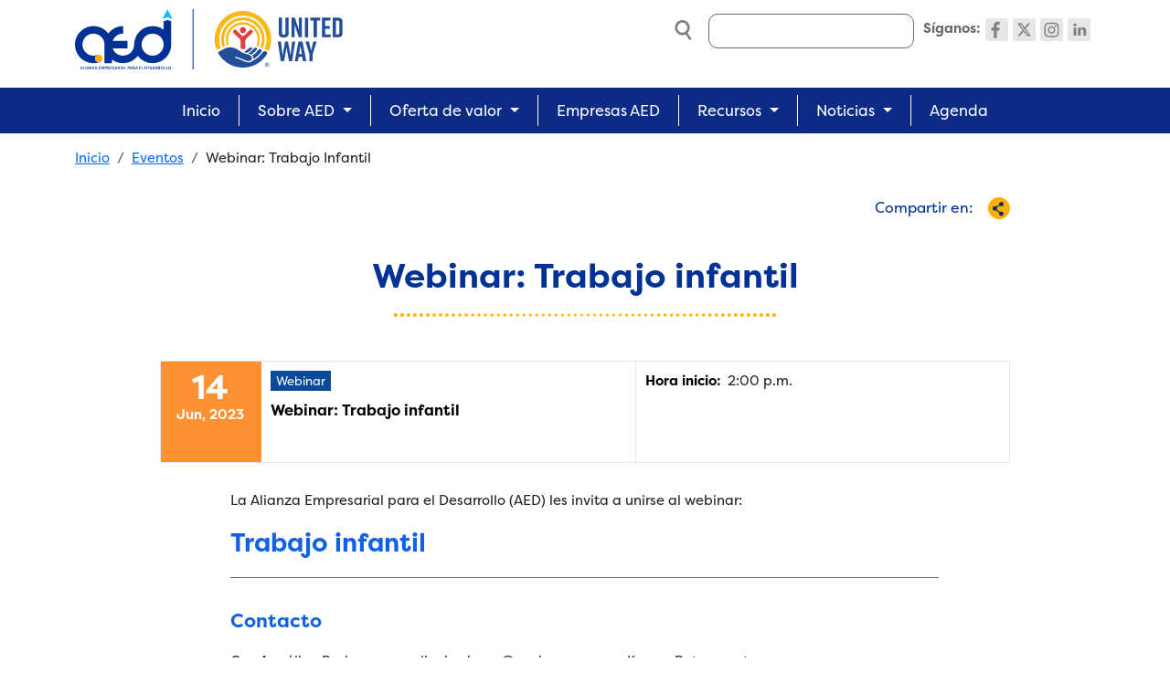

--- FILE ---
content_type: text/html; charset=UTF-8
request_url: https://www.aedcr.com/eventos/webinar-trabajo-infantil
body_size: 8041
content:


<!-- THEME DEBUG -->
<!-- THEME HOOK: 'html' -->
<!-- FILE NAME SUGGESTIONS:
   ▪️ html--node--12277.html.twig
   ▪️ html--node--%.html.twig
   ▪️ html--node.html.twig
   ✅ html.html.twig
-->
<!-- 💡 BEGIN CUSTOM TEMPLATE OUTPUT from 'themes/custom/aed/templates/layout/html.html.twig' -->
<!DOCTYPE html>
<html lang="en" dir="ltr" class="h-100">

  <head>
    <meta charset="utf-8" />
<link rel="canonical" href="https://www.aedcr.com/eventos/webinar-trabajo-infantil" />
<meta name="Generator" content="Drupal 11 (https://www.drupal.org)" />
<meta name="MobileOptimized" content="width" />
<meta name="HandheldFriendly" content="true" />
<meta name="viewport" content="width=device-width, initial-scale=1.0" />
<script type="application/ld+json">{
    "@context": "https://schema.org",
    "@type": "BreadcrumbList",
    "itemListElement": [
        {
            "@type": "ListItem",
            "position": 1,
            "name": "Inicio",
            "item": "https://www.aedcr.com/"
        },
        {
            "@type": "ListItem",
            "position": 2,
            "name": "Eventos",
            "item": "https://www.aedcr.com/eventos"
        },
        {
            "@type": "ListItem",
            "position": 3,
            "name": "Webinar: Trabajo Infantil"
        }
    ]
}</script>
<link rel="icon" href="/sites/default/files/favicon-01_0_0.png" type="image/png" />
<link rel="alternate" hreflang="en" href="https://www.aedcr.com/eventos/webinar-trabajo-infantil" />

      <title>Webinar: Trabajo infantil | ALIANZA EMPRESARIAL PARA EL DESARROLLO</title>
      <link rel="stylesheet" media="all" href="/core/themes/stable9/css/system/components/align.module.css?t7de76" />
<link rel="stylesheet" media="all" href="/core/themes/stable9/css/system/components/container-inline.module.css?t7de76" />
<link rel="stylesheet" media="all" href="/core/themes/stable9/css/system/components/clearfix.module.css?t7de76" />
<link rel="stylesheet" media="all" href="/core/themes/stable9/css/system/components/hidden.module.css?t7de76" />
<link rel="stylesheet" media="all" href="/core/themes/stable9/css/system/components/item-list.module.css?t7de76" />
<link rel="stylesheet" media="all" href="/core/themes/stable9/css/system/components/js.module.css?t7de76" />
<link rel="stylesheet" media="all" href="/core/themes/stable9/css/system/components/position-container.module.css?t7de76" />
<link rel="stylesheet" media="all" href="/core/themes/stable9/css/system/components/reset-appearance.module.css?t7de76" />
<link rel="stylesheet" media="all" href="/modules/contrib/better_social_sharing_buttons/css/better_social_sharing_buttons.css?t7de76" />
<link rel="stylesheet" media="all" href="/core/themes/stable9/css/core/assets/vendor/normalize-css/normalize.css?t7de76" />
<link rel="stylesheet" media="all" href="/themes/contrib/bootstrap5/css/components/action-links.css?t7de76" />
<link rel="stylesheet" media="all" href="/themes/contrib/bootstrap5/css/components/breadcrumb.css?t7de76" />
<link rel="stylesheet" media="all" href="/themes/contrib/bootstrap5/css/components/container-inline.css?t7de76" />
<link rel="stylesheet" media="all" href="/themes/contrib/bootstrap5/css/components/details.css?t7de76" />
<link rel="stylesheet" media="all" href="/themes/contrib/bootstrap5/css/components/exposed-filters.css?t7de76" />
<link rel="stylesheet" media="all" href="/themes/contrib/bootstrap5/css/components/field.css?t7de76" />
<link rel="stylesheet" media="all" href="/themes/contrib/bootstrap5/css/components/form.css?t7de76" />
<link rel="stylesheet" media="all" href="/themes/contrib/bootstrap5/css/components/icons.css?t7de76" />
<link rel="stylesheet" media="all" href="/themes/contrib/bootstrap5/css/components/inline-form.css?t7de76" />
<link rel="stylesheet" media="all" href="/themes/contrib/bootstrap5/css/components/item-list.css?t7de76" />
<link rel="stylesheet" media="all" href="/themes/contrib/bootstrap5/css/components/links.css?t7de76" />
<link rel="stylesheet" media="all" href="/themes/contrib/bootstrap5/css/components/menu.css?t7de76" />
<link rel="stylesheet" media="all" href="/themes/contrib/bootstrap5/css/components/more-link.css?t7de76" />
<link rel="stylesheet" media="all" href="/themes/contrib/bootstrap5/css/components/pager.css?t7de76" />
<link rel="stylesheet" media="all" href="/themes/contrib/bootstrap5/css/components/tabledrag.css?t7de76" />
<link rel="stylesheet" media="all" href="/themes/contrib/bootstrap5/css/components/tableselect.css?t7de76" />
<link rel="stylesheet" media="all" href="/themes/contrib/bootstrap5/css/components/tablesort.css?t7de76" />
<link rel="stylesheet" media="all" href="/themes/contrib/bootstrap5/css/components/textarea.css?t7de76" />
<link rel="stylesheet" media="all" href="/themes/contrib/bootstrap5/css/components/ui-dialog.css?t7de76" />
<link rel="stylesheet" media="all" href="/themes/contrib/bootstrap5/css/components/messages.css?t7de76" />
<link rel="stylesheet" media="all" href="/themes/custom/aed/css/style.css?t7de76" />
<link rel="stylesheet" media="all" href="/themes/custom/aed/css/layout.css?t7de76" />

        
          <link rel="stylesheet" href="https://use.fontawesome.com/releases/v5.8.1/css/all.css"
            integrity="sha384-50oBUHEmvpQ+1lW4y57PTFmhCaXp0ML5d60M1M7uH2+nqUivzIebhndOJK28anvf" crossorigin="anonymous">
          <title>AED</title>
          <meta property="og:title" content="Alianza Empresarial para el Desarrollo" />
          <meta property="og:description"
            content="La Alianza Empresarial para el Desarrollo (AED) es una organización sin fines de lucro que busca la sostenibilidad y competitividad del país, a través de la promoción de modelos de negocios responsables y sostenibles en las empresas"
            <meta property="og:type" content="website" />
          <meta property="og:url" content="https://www.aedcr.com/" />
          <meta property="og:image" content="https://www.aedcr.com/aed-OG.jpg" />
          <link rel="preconnect" href="https://fonts.googleapis.com">
          <link rel="preconnect" href="https://fonts.gstatic.com" crossorigin>
          <link
            href="https://fonts.googleapis.com/css2?family=Montserrat:ital,wght@0,100..900;1,100..900&family=Roboto:ital,wght@0,100;0,300;0,400;0,500;0,700;0,900;1,100;1,300;1,400;1,500;1,700;1,900&display=swap"
            rel="stylesheet">
          <link rel="stylesheet" href="https://use.typekit.net/mhb7lgj.css">
          <link rel="shortcut icon" href="https://www.aedcr.com//favicon-01.png" type="image/png">
          <link rel="stylesheet" href="https://cdnjs.cloudflare.com/ajax/libs/animate.css/4.1.1/animate.min.css" />
          <link rel="stylesheet" href="https://unpkg.com/swiper/swiper-bundle.min.css" />
          <!-- Google tag (gtag.js) -->
          <script async src="https://www.googletagmanager.com/gtag/js?id=G-PZHH91GPBM"></script>
          <script>
            window.dataLayer = window.dataLayer || [];
            function gtag() { dataLayer.push(arguments); }
            gtag('js', new Date());

            gtag('config', 'G-PZHH91GPBM');
          </script>
  </head>
  <body class="path-node page-node-type-eventos   d-flex flex-column h-100">
    <a href="#main-content" class="visually-hidden focusable">
      Skip to main content
    </a>
    
    

<!-- THEME DEBUG -->
<!-- THEME HOOK: 'off_canvas_page_wrapper' -->
<!-- BEGIN OUTPUT from 'themes/contrib/bootstrap5/templates/content/off-canvas-page-wrapper.html.twig' -->
  <div class="dialog-off-canvas-main-canvas d-flex flex-column h-100" data-off-canvas-main-canvas>
    

<!-- THEME DEBUG -->
<!-- THEME HOOK: 'page' -->
<!-- FILE NAME SUGGESTIONS:
   ▪️ page--node--12277.html.twig
   ▪️ page--node--%.html.twig
   ▪️ page--node.html.twig
   ✅ page.html.twig
-->
<!-- 💡 BEGIN CUSTOM TEMPLATE OUTPUT from 'themes/custom/aed/templates/layout/page.html.twig' -->

<div class="container-fluid">
  <div class="container top-header">
    <div class="row">
      <div class="col-md-5">
        <h1 class="logo"><a href="https://www.aedcr.com/"><img id="logo-AED"
              alt="Alianza Empresarial para el Desarrollo - AED"
              src="https://www.aedcr.com/themes/custom/aed/img/logo-aed-united_way-header.svg"></a></h1>
      </div>
      <div class="col-md-7">
        <div class="top">
                    <div id="sn">
            <span>Síganos: </span>
            <a class="fb" title="Facebook" href="https://www.facebook.com/aedcr" target="_blank"></a>
            <a class="tw" title="Twitter" href="https://twitter.com/@AEDCostaRica" target="_blank"></a>
            <a class="ig" title="Instagram" href="https://www.instagram.com/aedcostarica/" target="_blank"></a>
            <a class="in" title="Linkdein" href="https://www.linkedin.com/company/1384547/admin/feed/posts/"
              target="_blank"></a>
          </div>
                    

<!-- THEME DEBUG -->
<!-- THEME HOOK: 'region' -->
<!-- FILE NAME SUGGESTIONS:
   ▪️ region--top-header-form.html.twig
   ✅ region.html.twig
-->
<!-- BEGIN OUTPUT from 'themes/contrib/bootstrap5/templates/layout/region.html.twig' -->
  <div class="region region-top-header-form">
    

<!-- THEME DEBUG -->
<!-- THEME HOOK: 'block' -->
<!-- FILE NAME SUGGESTIONS:
   ▪️ block--aed-searchform.html.twig
   ✅ block--search-form-block.html.twig
   ▪️ block--search.html.twig
   ▪️ block.html.twig
-->
<!-- BEGIN OUTPUT from 'themes/contrib/bootstrap5/templates/block/block--search-form-block.html.twig' -->
<div class="search-block-form block block-search container-inline" data-drupal-selector="search-block-form" id="block-aed-searchform" role="search">
  
    
      

<!-- THEME DEBUG -->
<!-- THEME HOOK: 'form' -->
<!-- BEGIN OUTPUT from 'themes/contrib/bootstrap5/templates/form/form.html.twig' -->
<form data-block="top_header_form" action="/index.php/search/node" method="get" id="search-block-form" accept-charset="UTF-8">
  

<!-- THEME DEBUG -->
<!-- THEME HOOK: 'form_element' -->
<!-- BEGIN OUTPUT from 'themes/contrib/bootstrap5/templates/form/form-element.html.twig' -->
<div class="js-form-item form-item js-form-type-search form-type-search js-form-item-keys form-item-keys form-no-label">
      

<!-- THEME DEBUG -->
<!-- THEME HOOK: 'form_element_label' -->
<!-- BEGIN OUTPUT from 'themes/contrib/bootstrap5/templates/form/form-element-label.html.twig' -->
<label for="edit-keys" class="visually-hidden">Search</label>
<!-- END OUTPUT from 'themes/contrib/bootstrap5/templates/form/form-element-label.html.twig' -->


        

<!-- THEME DEBUG -->
<!-- THEME HOOK: 'input__search' -->
<!-- FILE NAME SUGGESTIONS:
   ▪️ input--search.html.twig
   ✅ input.html.twig
-->
<!-- BEGIN OUTPUT from 'themes/contrib/bootstrap5/templates/form/input.html.twig' -->

  <input title="Enter the terms you wish to search for." data-drupal-selector="edit-keys" type="search" id="edit-keys" name="keys" value="" size="15" maxlength="128" class="form-search form-control" />


<!-- END OUTPUT from 'themes/contrib/bootstrap5/templates/form/input.html.twig' -->


        </div>

<!-- END OUTPUT from 'themes/contrib/bootstrap5/templates/form/form-element.html.twig' -->



<!-- THEME DEBUG -->
<!-- THEME HOOK: 'container' -->
<!-- BEGIN OUTPUT from 'themes/contrib/bootstrap5/templates/form/container.html.twig' -->
<div data-drupal-selector="edit-actions" class="form-actions js-form-wrapper form-wrapper" id="edit-actions--2">

<!-- THEME DEBUG -->
<!-- THEME HOOK: 'input__submit' -->
<!-- FILE NAME SUGGESTIONS:
   ▪️ input--submit.html.twig
   ✅ input.html.twig
-->
<!-- BEGIN OUTPUT from 'themes/contrib/bootstrap5/templates/form/input.html.twig' -->

    <input data-drupal-selector="edit-submit" type="submit" id="edit-submit" value="Search" class="button js-form-submit form-submit btn btn-primary" />


<!-- END OUTPUT from 'themes/contrib/bootstrap5/templates/form/input.html.twig' -->

</div>

<!-- END OUTPUT from 'themes/contrib/bootstrap5/templates/form/container.html.twig' -->


</form>

<!-- END OUTPUT from 'themes/contrib/bootstrap5/templates/form/form.html.twig' -->


  </div>

<!-- END OUTPUT from 'themes/contrib/bootstrap5/templates/block/block--search-form-block.html.twig' -->


  </div>

<!-- END OUTPUT from 'themes/contrib/bootstrap5/templates/layout/region.html.twig' -->


                  </div>
      </div>
    </div>
  </div>
</div>
<div class="container-fluid mainmenu">
  <div class="container">
    <nav class="navbar navbar-expand-lg justify-content-end justify-content-xl-center nav-home">
                      <button class="navbar-toggler navbar-toggler-left" type="button" data-bs-toggle="collapse"
          data-bs-target="#navbarSupportedContent" aria-controls="navbarSupportedContent" aria-expanded="false"
          aria-label="Toggle navigation">
          <span class="navbar-toggler-icon"></span>
        </button>
        <div class="collapse navbar-collapse justify-content-center" id="navbarSupportedContent">
          

<!-- THEME DEBUG -->
<!-- THEME HOOK: 'region' -->
<!-- FILE NAME SUGGESTIONS:
   ▪️ region--primary-menu.html.twig
   ✅ region.html.twig
-->
<!-- BEGIN OUTPUT from 'themes/contrib/bootstrap5/templates/layout/region.html.twig' -->
  <div class="region region-primary-menu">
    

<!-- THEME DEBUG -->
<!-- THEME HOOK: 'block' -->
<!-- FILE NAME SUGGESTIONS:
   ▪️ block--aed-mainnavigation-2.html.twig
   ▪️ block--system-menu-block--main.html.twig
   ✅ block--system-menu-block.html.twig
   ▪️ block--system.html.twig
   ▪️ block.html.twig
-->
<!-- BEGIN OUTPUT from 'themes/contrib/bootstrap5/templates/block/block--system-menu-block.html.twig' -->
<nav role="navigation" aria-labelledby="block-aed-mainnavigation-2-menu" id="block-aed-mainnavigation-2" class="block block-menu navigation menu--main">
            
  <h5 class="visually-hidden" id="block-aed-mainnavigation-2-menu">Main navigation</h5>
  

        

<!-- THEME DEBUG -->
<!-- THEME HOOK: 'menu__main' -->
<!-- FILE NAME SUGGESTIONS:
   ✅ menu--main.html.twig
   ▪️ menu--primary-menu.html.twig
   ▪️ menu--main--primary-menu.html.twig
   ✅ menu--main.html.twig
   ▪️ menu.html.twig
-->
<!-- BEGIN OUTPUT from 'themes/contrib/bootstrap5/templates/navigation/menu--main.html.twig' -->

            <ul data-block="primary_menu" class="navbar-nav justify-content-end flex-wrap nav-level-0">
                    <li class="nav-item">
          <a href="/" class="nav-link" data-drupal-link-system-path="&lt;front&gt;">Inicio</a>
      </li>

                    <li class="nav-item dropdown">
          <button class="nav-link dropdown-toggle" role="button" data-bs-toggle="dropdown" aria-expanded="false" title="Expand menu Sobre AED" type="button">Sobre AED</button>
                  <ul data-block="primary_menu" class="dropdown-menu nav-level-1">
                    <li class="nav-item">
          <a href="/sobre-aed/quienes-somos" class="dropdown-item" data-drupal-link-system-path="node/12065">¿Quiénes somos?</a>
      </li>

                    <li class="nav-item">
          <a href="/sobre-aed/nuestras-alianzas" class="dropdown-item" data-drupal-link-system-path="node/12064">Nuestras alianzas</a>
      </li>

                    <li class="nav-item">
          <a href="/sobre-aed/equipo" class="dropdown-item" data-drupal-link-system-path="sobre-aed/equipo">Nuestro equipo</a>
      </li>

                    <li class="nav-item">
          <a href="/sobre-aed/junta-directiva-y-comites" class="dropdown-item" data-drupal-link-system-path="node/12062">Junta Directiva y Comités</a>
      </li>

                    <li class="nav-item">
          <a href="/sobre-aed/reportes-de-sostenibilidad-aed" class="dropdown-item" data-drupal-link-system-path="sobre-aed/reportes-de-sostenibilidad-aed">Reportes de sostenibilidad</a>
      </li>

                    <li class="nav-item">
          <a href="/sobre-aed/rendicion-de-cuentas-asamblea-asociados" class="dropdown-item" data-drupal-link-system-path="node/12058">Rendición de Cuentas: Asamblea Asociados</a>
      </li>

        </ul>
  
      </li>

                    <li class="nav-item dropdown">
          <button class="nav-link dropdown-toggle" role="button" data-bs-toggle="dropdown" aria-expanded="false" title="Expand menu Oferta de valor" type="button">Oferta de valor</button>
                  <ul data-block="primary_menu" class="dropdown-menu nav-level-1">
                    <li class="nav-item">
          <a href="/oferta-de-valor/como-trabajamos" class="dropdown-item" data-drupal-link-system-path="node/12061">¿Cómo trabajamos?</a>
      </li>

                    <li class="nav-item">
          <a href="/oferta-de-valor/categorias-de-membresia" class="dropdown-item" data-drupal-link-system-path="node/12012">Categorías de membresía</a>
      </li>

        </ul>
  
      </li>

                    <li class="nav-item">
          <a href="/empresas-aed/directorio" class="nav-link" data-drupal-link-system-path="empresas-aed/directorio">Empresas AED</a>
      </li>

                    <li class="nav-item dropdown">
          <button class="nav-link dropdown-toggle" role="button" data-bs-toggle="dropdown" aria-expanded="false" title="Expand menu Recursos" type="button">Recursos</button>
                  <ul data-block="primary_menu" class="dropdown-menu nav-level-1">
                    <li class="nav-item">
          <a href="/recursos/centro-de-buenas-practicas" class="dropdown-item" data-drupal-link-system-path="recursos/centro-de-buenas-practicas">Centro de buenas prácticas</a>
      </li>

                    <li class="nav-item">
          <a href="/recursos/reportes-de-sostenibilidad" class="dropdown-item" data-drupal-link-system-path="recursos/reportes-de-sostenibilidad">Reportes de sostenibilidad</a>
      </li>

        </ul>
  
      </li>

                    <li class="nav-item dropdown">
          <button class="nav-link dropdown-toggle" role="button" data-bs-toggle="dropdown" aria-expanded="false" title="Expand menu Noticias" type="button">Noticias</button>
                  <ul data-block="primary_menu" class="dropdown-menu nav-level-1">
                    <li class="nav-item">
          <a href="/noticias" class="dropdown-item" data-drupal-link-system-path="noticias">Noticias</a>
      </li>

                    <li class="nav-item">
          <a href="/noticias/blog" class="dropdown-item" data-drupal-link-system-path="noticias/blog">Blog</a>
      </li>

                    <li class="nav-item">
          <a href="/noticias/sala-de-prensa" class="dropdown-item" data-drupal-link-system-path="node/12071">Sala de prensa</a>
      </li>

        </ul>
  
      </li>

                    <li class="nav-item">
          <a href="/eventos" class="nav-link" data-drupal-link-system-path="eventos">Agenda</a>
      </li>

        </ul>
  



<!-- END OUTPUT from 'themes/contrib/bootstrap5/templates/navigation/menu--main.html.twig' -->


  </nav>

<!-- END OUTPUT from 'themes/contrib/bootstrap5/templates/block/block--system-menu-block.html.twig' -->


  </div>

<!-- END OUTPUT from 'themes/contrib/bootstrap5/templates/layout/region.html.twig' -->


        </div>
                    </nav>
  </div>
</div>

<!-- not-front -->
<div id="main" class="pag-12277">
    <div class="container py-3">

<!-- THEME DEBUG -->
<!-- THEME HOOK: 'region' -->
<!-- FILE NAME SUGGESTIONS:
   ▪️ region--breadcrumb.html.twig
   ✅ region.html.twig
-->
<!-- BEGIN OUTPUT from 'themes/contrib/bootstrap5/templates/layout/region.html.twig' -->
  <div class="region region-breadcrumb">
    

<!-- THEME DEBUG -->
<!-- THEME HOOK: 'block' -->
<!-- FILE NAME SUGGESTIONS:
   ▪️ block--aed-breadcrumbs.html.twig
   ▪️ block--system-breadcrumb-block.html.twig
   ▪️ block--system.html.twig
   ✅ block.html.twig
-->
<!-- BEGIN OUTPUT from 'themes/contrib/bootstrap5/templates/block/block.html.twig' -->
<div id="block-aed-breadcrumbs" class="block block-system block-system-breadcrumb-block">
  
    
      

<!-- THEME DEBUG -->
<!-- THEME HOOK: 'breadcrumb' -->
<!-- BEGIN OUTPUT from 'themes/contrib/bootstrap5/templates/navigation/breadcrumb.html.twig' -->
  <nav aria-label="breadcrumb">
    <h2 id="system-breadcrumb" class="visually-hidden">Breadcrumb</h2>
    <ol class="breadcrumb">
          <li class="breadcrumb-item">
                  <a href="/">Inicio</a>
              </li>
          <li class="breadcrumb-item">
                  <a href="/eventos">Eventos</a>
              </li>
          <li class="breadcrumb-item">
                  Webinar: Trabajo Infantil
              </li>
        </ol>
  </nav>

<!-- END OUTPUT from 'themes/contrib/bootstrap5/templates/navigation/breadcrumb.html.twig' -->


  </div>

<!-- END OUTPUT from 'themes/contrib/bootstrap5/templates/block/block.html.twig' -->


  </div>

<!-- END OUTPUT from 'themes/contrib/bootstrap5/templates/layout/region.html.twig' -->

</div>
      <div class="row-offcanvas row-offcanvas-left clearfix">
    <main>
      <section class="section">
        <a id="main-content" tabindex="-1"></a>
        

<!-- THEME DEBUG -->
<!-- THEME HOOK: 'region' -->
<!-- FILE NAME SUGGESTIONS:
   ▪️ region--content.html.twig
   ✅ region.html.twig
-->
<!-- BEGIN OUTPUT from 'themes/contrib/bootstrap5/templates/layout/region.html.twig' -->
  <div class="region region-content">
    

<!-- THEME DEBUG -->
<!-- THEME HOOK: 'block' -->
<!-- FILE NAME SUGGESTIONS:
   ▪️ block--aed-messages.html.twig
   ✅ block--system-messages-block.html.twig
   ▪️ block--system.html.twig
   ▪️ block.html.twig
-->
<!-- BEGIN OUTPUT from 'core/themes/stable9/templates/block/block--system-messages-block.html.twig' -->
<div data-drupal-messages-fallback class="hidden"></div>

<!-- END OUTPUT from 'core/themes/stable9/templates/block/block--system-messages-block.html.twig' -->



<!-- THEME DEBUG -->
<!-- THEME HOOK: 'block' -->
<!-- FILE NAME SUGGESTIONS:
   ▪️ block--aed-content.html.twig
   ▪️ block--system-main-block.html.twig
   ▪️ block--system.html.twig
   ✅ block.html.twig
-->
<!-- BEGIN OUTPUT from 'themes/contrib/bootstrap5/templates/block/block.html.twig' -->
<div id="block-aed-content" class="block block-system block-system-main-block">
  
    
      

<!-- THEME DEBUG -->
<!-- THEME HOOK: 'node' -->
<!-- FILE NAME SUGGESTIONS:
   ▪️ node--12277--full.html.twig
   ▪️ node--12277.html.twig
   ▪️ node--eventos--full.html.twig
   ✅ node--eventos.html.twig
   ▪️ node--full.html.twig
   ▪️ node.html.twig
-->
<!-- 💡 BEGIN CUSTOM TEMPLATE OUTPUT from 'themes/custom/aed/templates/layout/node--eventos.html.twig' -->
<div class="container">
    <div class="col-sm-10 offset-md-1">
        <div class="social">
            <span class="lbl">Compartir en: 

<!-- THEME DEBUG -->
<!-- THEME HOOK: 'region' -->
<!-- FILE NAME SUGGESTIONS:
   ▪️ region--better-social.html.twig
   ✅ region.html.twig
-->
<!-- BEGIN OUTPUT from 'themes/contrib/bootstrap5/templates/layout/region.html.twig' -->
  <div class="region region-better-social">
    

<!-- THEME DEBUG -->
<!-- THEME HOOK: 'block' -->
<!-- FILE NAME SUGGESTIONS:
   ▪️ block--aed-bettersocialsharingbuttons.html.twig
   ▪️ block--social-sharing-buttons-block.html.twig
   ▪️ block--better-social-sharing-buttons.html.twig
   ✅ block.html.twig
-->
<!-- BEGIN OUTPUT from 'themes/contrib/bootstrap5/templates/block/block.html.twig' -->
<div id="block-aed-bettersocialsharingbuttons" class="block block-better-social-sharing-buttons block-social-sharing-buttons-block">
  
    
      

<!-- THEME DEBUG -->
<!-- THEME HOOK: 'better_social_sharing_buttons' -->
<!-- BEGIN OUTPUT from 'modules/contrib/better_social_sharing_buttons/templates/better-social-sharing-buttons.html.twig' -->


<div style="display: none"><link rel="preload" href="/modules/contrib/better_social_sharing_buttons/assets/dist/sprites/social-icons--no-color.svg" as="image" type="image/svg+xml" crossorigin="anonymous" /></div>

<div class="social-sharing-buttons">
                <a href="https://www.facebook.com/sharer/sharer.php?u=https://www.aedcr.com/eventos/webinar-trabajo-infantil&amp;title=Webinar%3A%20Trabajo%20infantil%20" target="_blank" title="Share to Facebook" aria-label="Share to Facebook" class="social-sharing-buttons-button share-facebook" rel="noopener">
            <svg aria-hidden="true" width="25px" height="25px" style="border-radius:3px;">
                <use href="/modules/contrib/better_social_sharing_buttons/assets/dist/sprites/social-icons--no-color.svg#facebook" />
            </svg>
        </a>
    
                <a href="https://twitter.com/intent/tweet?text=Webinar%3A%20Trabajo%20infantil%20+https://www.aedcr.com/eventos/webinar-trabajo-infantil" target="_blank" title="Share to X" aria-label="Share to X" class="social-sharing-buttons-button share-x" rel="noopener">
            <svg aria-hidden="true" width="25px" height="25px" style="border-radius:3px;">
                <use href="/modules/contrib/better_social_sharing_buttons/assets/dist/sprites/social-icons--no-color.svg#x" />
            </svg>
        </a>
    
                <a href="https://wa.me/?text=https://www.aedcr.com/eventos/webinar-trabajo-infantil" target="_blank" title="Share to WhatsApp" aria-label="Share to WhatsApp" class="social-sharing-buttons-button share-whatsapp" rel="noopener">
            <svg aria-hidden="true" width="25px" height="25px" style="border-radius:3px;">
                <use href="/modules/contrib/better_social_sharing_buttons/assets/dist/sprites/social-icons--no-color.svg#whatsapp" />
            </svg>
        </a>
    
        
        
                <a href="https://www.linkedin.com/sharing/share-offsite/?url=https://www.aedcr.com/eventos/webinar-trabajo-infantil" target="_blank" title="Share to Linkedin" aria-label="Share to Linkedin" class="social-sharing-buttons-button share-linkedin" rel="noopener">
            <svg aria-hidden="true" width="25px" height="25px" style="border-radius:3px;">
                <use href="/modules/contrib/better_social_sharing_buttons/assets/dist/sprites/social-icons--no-color.svg#linkedin" />
            </svg>
        </a>
    
    
    
        
        
        
        
                <a href="mailto:?subject=Webinar%3A%20Trabajo%20infantil%20&amp;body=https://www.aedcr.com/eventos/webinar-trabajo-infantil" title="Share to Email" aria-label="Share to Email" class="social-sharing-buttons-button share-email" target="_blank" rel="noopener">
            <svg aria-hidden="true" width="25px" height="25px" style="border-radius:3px;">
                <use href="/modules/contrib/better_social_sharing_buttons/assets/dist/sprites/social-icons--no-color.svg#email" />
            </svg>
        </a>
    
        
                      <a href="javascript:window.print()" rel="" class="bssb-printlink share-print" title="Print"  aria-label="Print">
      <svg aria-hidden="true" width="25px" height="25px" style="border-radius:3px;">
        <use href="/modules/contrib/better_social_sharing_buttons/assets/dist/sprites/social-icons--no-color.svg#print" />
      </svg>
    </a>
  </div>

<!-- END OUTPUT from 'modules/contrib/better_social_sharing_buttons/templates/better-social-sharing-buttons.html.twig' -->


  </div>

<!-- END OUTPUT from 'themes/contrib/bootstrap5/templates/block/block.html.twig' -->


  </div>

<!-- END OUTPUT from 'themes/contrib/bootstrap5/templates/layout/region.html.twig' -->

</span>
        </div>
        <h1 class="page-header">

<!-- THEME DEBUG -->
<!-- THEME HOOK: 'field' -->
<!-- FILE NAME SUGGESTIONS:
   ▪️ field--node--title--eventos.html.twig
   ✅ field--node--title.html.twig
   ▪️ field--node--eventos.html.twig
   ▪️ field--title.html.twig
   ▪️ field--string.html.twig
   ▪️ field.html.twig
-->
<!-- BEGIN OUTPUT from 'themes/contrib/bootstrap5/templates/field/field--node--title.html.twig' -->
<span class="field field--name-title field--type-string field--label-hidden">Webinar: Trabajo infantil </span>

<!-- END OUTPUT from 'themes/contrib/bootstrap5/templates/field/field--node--title.html.twig' -->

</h1>
        <div class="cuadro-fecha">
                        <div class="fecha-evento">
                <span class="fecha-noticia"><time datetime="2025-11-04T12:00:00Z" class="datetime">14</time></span>
                <span class="my">
                    <time datetime="2025-11-04T12:00:00Z" class="datetime">Jun, 2023</time>
                </span>
            </div>
                        <div class="texto-fecha">
                                <div class="tipo">
                    Webinar
                </div>
                                <p class="title">

<!-- THEME DEBUG -->
<!-- THEME HOOK: 'field' -->
<!-- FILE NAME SUGGESTIONS:
   ▪️ field--node--title--eventos.html.twig
   ✅ field--node--title.html.twig
   ▪️ field--node--eventos.html.twig
   ▪️ field--title.html.twig
   ▪️ field--string.html.twig
   ▪️ field.html.twig
-->
<!-- BEGIN OUTPUT from 'themes/contrib/bootstrap5/templates/field/field--node--title.html.twig' -->
<span class="field field--name-title field--type-string field--label-hidden">Webinar: Trabajo infantil </span>

<!-- END OUTPUT from 'themes/contrib/bootstrap5/templates/field/field--node--title.html.twig' -->

</p>
            </div>
            <div class="datos-fecha">

                                                <div class="hora">
                    <span>Hora inicio: </span>2:00 p.m. 
                </div>
                                                            </div>
        </div>
        <div class="nodo-oferta-flex col-sm-10 offset-md-1">
            <div class="descripcion">
                                                <div class="contenido">
                    <p>La Alianza Empresarial para el Desarrollo (AED) les invita a unirse al webinar:</p>

<h3>Trabajo infantil&nbsp;</h3>

                </div>
                                            </div>
            <div class="contacto">
                <div class="item1">
                    <h3>Contacto</h3>
                                        <div class="texto">
                        Con Angélica Barboza, angelicabarboza@aedcr.com y con Karem Betancourt, karembetancourt@aedcr.com
                    </div>
                                    </div>
                <div class="item2">
                    <ul>
                                                <li>
                            <div class="tel">
                                <span>Teléfono: </span> 22312081
                            </div>
                        </li>
                                                                                                <li>
                            <div class="web">
                                <span>Sitio web: </span> <a href="https://us02web.zoom.us/meeting/register/tZ0kduyvqz0uH9fETx07q3ckkt5hk7AA7STB">Inscríbase sin costo aquí </a>
                            </div>
                        </li>
                                            </ul>
                </div>
            </div>
        </div>
    </div>
</div>
<!-- END CUSTOM TEMPLATE OUTPUT from 'themes/custom/aed/templates/layout/node--eventos.html.twig' -->


  </div>

<!-- END OUTPUT from 'themes/contrib/bootstrap5/templates/block/block.html.twig' -->


  </div>

<!-- END OUTPUT from 'themes/contrib/bootstrap5/templates/layout/region.html.twig' -->


      </section>
    </main>
  </div>
</div>
 <!-- end not-front -->
<footer class="container-fluid footer">
  <div class="container">
    <div class="our-job-sponsor">
            

<!-- THEME DEBUG -->
<!-- THEME HOOK: 'region' -->
<!-- FILE NAME SUGGESTIONS:
   ▪️ region--footer-1.html.twig
   ✅ region.html.twig
-->
<!-- BEGIN OUTPUT from 'themes/contrib/bootstrap5/templates/layout/region.html.twig' -->
  <div class="region region-footer-1">
    

<!-- THEME DEBUG -->
<!-- THEME HOOK: 'block' -->
<!-- FILE NAME SUGGESTIONS:
   ▪️ block--aed-logosfooter.html.twig
   ▪️ block--block-content--6eeffb81-e502-46b0-a300-e1e3bbf0a36c.html.twig
   ▪️ block--block-content--id-view--aed-logosfooter--full.html.twig
   ▪️ block--block-content--id--aed-logosfooter.html.twig
   ▪️ block--block-content--view-type--basic--full.html.twig
   ▪️ block--block-content--type--basic.html.twig
   ▪️ block--block-content--view--full.html.twig
   ▪️ block--block-content.html.twig
   ✅ block.html.twig
-->
<!-- BEGIN OUTPUT from 'themes/contrib/bootstrap5/templates/block/block.html.twig' -->
<div id="block-aed-logosfooter" class="block block-block-content block-block-content6eeffb81-e502-46b0-a300-e1e3bbf0a36c">
  
    
      

<!-- THEME DEBUG -->
<!-- THEME HOOK: 'field' -->
<!-- FILE NAME SUGGESTIONS:
   ▪️ field--block-content--body--basic.html.twig
   ▪️ field--block-content--body.html.twig
   ▪️ field--block-content--basic.html.twig
   ▪️ field--body.html.twig
   ✅ field--text-with-summary.html.twig
   ▪️ field.html.twig
-->
<!-- BEGIN OUTPUT from 'themes/contrib/bootstrap5/templates/field/field--text-with-summary.html.twig' -->

            <div class="clearfix text-formatted field field--name-body field--type-text-with-summary field--label-hidden field__item"><h2>Somos el capítulo costarricense de:</h2><div class="row align-items-center"><div class="col-md-2 col-sm-4 col-6"><a href="http://www.wbcsd.org/" target="_blank"><img class="img-fluid" alt="Logo WBCSD" src="/sites/default/files/inline-images/logo-wbcsd_0.png">&nbsp;</a></div><div class="col-md-2 col-sm-4 col-6"><a href="http://www.integrarse.org/" target="_blank"><img class="img-fluid p-3" alt="Integrarse" src="/themes/custom/aed/img/logo-integrarse-vaciado-footer.svg"></a></div><div class="col-md-2 col-sm-4 col-6"><a href="https://www.globalreporting.org/Pages/default.aspx" target="_blank"><img class="img-fluid" alt="logo certified training partner 2025" src="/sites/default/files/content/logo-certified-training-partner25.jpg"></a></div><div class="col-md-2 col-sm-4 col-6"><a href="https://www.unitedway.org/" target="_blank"><img class="img-fluid p-3 logo-united-way" alt="United Way" src="/themes/custom/aed/img/logo-united-way.svg"></a></div><div class="col-md-2 col-sm-4 col-6"><a href="https://www.ariseglobalnetwork.org/" target="_blank"><img class="img-fluid p-3 logo-united-way" alt="Logo Arise" src="/themes/custom/aed/img/logo-arise.png"></a></div><div class="col-md-2 col-sm-4 col-6"><a href="https://www.prideconnectioncr.com" target="_blank"><img class="img-fluid p-3 logo-united-way" alt="Logo Pride Connection" src="/themes/custom/aed/img/Logo_Pride-Connection.svg"></a></div><div class="col-md-2 col-sm-4 col-6 d-none"><a href="https://www.ngosource.org/about-equivalency-determination-on-file-badge" target="_blank"><img class="img-fluid p-3 logo-united-way" alt="Badge NGO Source" src="http://www.ngosource.org/sites/default/files/ngos_ed_on_file_widget.png"></a></div></div></div>
      
<!-- END OUTPUT from 'themes/contrib/bootstrap5/templates/field/field--text-with-summary.html.twig' -->


  </div>

<!-- END OUTPUT from 'themes/contrib/bootstrap5/templates/block/block.html.twig' -->


  </div>

<!-- END OUTPUT from 'themes/contrib/bootstrap5/templates/layout/region.html.twig' -->


          </div>
    <div class="col-md-10 offset-md-1">
      <div class="row pt-4 pb-4">
        <div class="col-md-8 contact">
                    

<!-- THEME DEBUG -->
<!-- THEME HOOK: 'region' -->
<!-- FILE NAME SUGGESTIONS:
   ▪️ region--footer-2.html.twig
   ✅ region.html.twig
-->
<!-- BEGIN OUTPUT from 'themes/contrib/bootstrap5/templates/layout/region.html.twig' -->
  <div class="region region-footer-2">
    

<!-- THEME DEBUG -->
<!-- THEME HOOK: 'block' -->
<!-- FILE NAME SUGGESTIONS:
   ▪️ block--aed-contactenos.html.twig
   ▪️ block--block-content--037f07a9-0e66-419e-92a6-acd8f57a6a29.html.twig
   ▪️ block--block-content--id-view--aed-contactenos--full.html.twig
   ▪️ block--block-content--id--aed-contactenos.html.twig
   ▪️ block--block-content--view-type--basic--full.html.twig
   ▪️ block--block-content--type--basic.html.twig
   ▪️ block--block-content--view--full.html.twig
   ▪️ block--block-content.html.twig
   ✅ block.html.twig
-->
<!-- BEGIN OUTPUT from 'themes/contrib/bootstrap5/templates/block/block.html.twig' -->
<div id="block-aed-contactenos" class="block block-block-content block-block-content037f07a9-0e66-419e-92a6-acd8f57a6a29">
  
    
      

<!-- THEME DEBUG -->
<!-- THEME HOOK: 'field' -->
<!-- FILE NAME SUGGESTIONS:
   ▪️ field--block-content--body--basic.html.twig
   ▪️ field--block-content--body.html.twig
   ▪️ field--block-content--basic.html.twig
   ▪️ field--body.html.twig
   ✅ field--text-with-summary.html.twig
   ▪️ field.html.twig
-->
<!-- BEGIN OUTPUT from 'themes/contrib/bootstrap5/templates/field/field--text-with-summary.html.twig' -->

            <div class="clearfix text-formatted field field--name-body field--type-text-with-summary field--label-hidden field__item"><h4>ALIANZA&nbsp;EMPRESARIAL PARA EL DESARROLLO</h4><ul><li><a href="mailto:info@aedcr.com">info@aedcr.com</a></li><li>WeWork, Escazú Village, Oficina #3-128</li><li><a href="tel:+50640016698">(506) 4001-6698</a></li><li>Apartado postal: 6930-1000</li></ul></div>
      
<!-- END OUTPUT from 'themes/contrib/bootstrap5/templates/field/field--text-with-summary.html.twig' -->


  </div>

<!-- END OUTPUT from 'themes/contrib/bootstrap5/templates/block/block.html.twig' -->


  </div>

<!-- END OUTPUT from 'themes/contrib/bootstrap5/templates/layout/region.html.twig' -->


                    <div id="sn-footer">
            <a class="fb" title="Facebook" href="https://www.facebook.com/aedcr" target="_blank"></a>
            <a class="tw" title="Twitter" href="https://twitter.com/@AEDCostaRica" target="_blank"></a>
            <a class="ig" title="Instagram" href="https://www.instagram.com/aedcostarica/" target="_blank"></a>
            <a class="in" title="Linkdein" href="https://www.linkedin.com/company/1384547/admin/feed/posts/"
              target="_blank"></a>
          </div>
        </div>
        <div class="col-md-4">
          <div class="boletin-email">
            <!-- Begin MailChimp Signup Form -->
            <div id="mc_embed_signup">
              <form
                action="https://aedcr.us12.list-manage.com/subscribe/post?u=aab00b988f76841156feb87b0&amp;id=f1f845cbd7"
                method="post" id="mc-embedded-subscribe-form" name="mc-embedded-subscribe-form" class="validate"
                target="_blank" novalidate>
                <div id="mc_embed_signup_scroll">
                  <h3 class="title">AED directo a su email</h3>
                  <p>Inscríbase y reciba nuestras comunicaciones en su correo electrónico</p>
                  <div class="mc-field-group">
                    <input type="email" value="" name="EMAIL" placeholder="Su dirección de correo"
                      class="required email" id="mce-EMAIL">
                  </div>
                  <div id="mce-responses" class="clear">
                    <div class="response" id="mce-error-response" style="display:none"></div>
                    <div class="response" id="mce-success-response" style="display:none"></div>
                  </div>
                  <!-- real people should not fill this in and expect good things - do not remove this or risk form bot signups-->
                  <div style="position: absolute; left: -5000px;" aria-hidden="true"><input type="text"
                      name="b_aab00b988f76841156feb87b0&amp;id=f1f845cbd7" tabindex="-1" value=""></div>
                  <div class="clear"><input type="submit" value="Suscribirme" name="subscribe"
                      id="mc-embedded-subscribe" class="button"></div>
                </div>
              </form>
            </div>
            <!--End mc_embed_signup-->
          </div>
        </div>
      </div>
    </div>
  </div>
  <div class="copyright text-center p-3">
    <p>© 2026&nbsp;Alianza Empresarial para el Desarrollo. Todos los derechos reservados. <a
        href="/aviso-legal">Aviso legal</a></p>
  </div>
</footer>
<!-- END CUSTOM TEMPLATE OUTPUT from 'themes/custom/aed/templates/layout/page.html.twig' -->


  </div>

<!-- END OUTPUT from 'themes/contrib/bootstrap5/templates/content/off-canvas-page-wrapper.html.twig' -->


    
    <script src="/themes/custom/aed/js/centro-buenas-practicas.js?t7de76"></script>
<script src="/themes/contrib/bootstrap5/dist/bootstrap/5.3.7/dist/js/bootstrap.bundle.js?v=5.3.7"></script>

      <script src="https://ajax.googleapis.com/ajax/libs/jquery/3.7.1/jquery.min.js"></script>
      <script src="https://unpkg.com/swiper/swiper-bundle.min.js"></script>
      <!-- Go to www.addthis.com/dashboard to customize your tools -->
      <script type="text/javascript" src="//s7.addthis.com/js/300/addthis_widget.js#pubid=ra-6001f9bd32c23cb8"></script>

      <script>
        document.addEventListener('DOMContentLoaded', function () {
          const meses = {
            'Jan': 'Ene',
            'Feb': 'Feb',
            'Mar': 'Mar',
            'Apr': 'Abr',
            'May': 'May',
            'Jun': 'Jun',
            'Jul': 'Jul',
            'Aug': 'Ago',
            'Sep': 'Sep',
            'Oct': 'Oct',
            'Nov': 'Nov',
            'Dec': 'Dic'
          };
          document.querySelectorAll('.date-news .datetime').forEach(function (el) {
            const original = el.textContent.trim();
            const partes = original.match(/^(\d{1,2})\s([A-Za-z]{3}),\s(\d{4})$/);

            if (partes) {
              const dia = partes[1];
              const mesIngles = partes[2];
              const anio = partes[3];
              const mesEsp = meses[mesIngles];
              if (mesEsp) {
                el.textContent = `${dia} ${mesEsp}, ${anio}`;
              }
            }
          });

          document.querySelectorAll('.my .datetime').forEach(function (el) {
            const original = el.textContent.trim();
            const partes = original.match(/^([A-Za-z]{3}),\s(\d{4})$/);

            if (partes) {
              const mesIngles = partes[1];
              const anio = partes[2];
              const mesEsp = meses[mesIngles];
              if (mesEsp) {
                el.textContent = `${mesEsp}, ${anio}`;
              }
            }
          });
        });

        const mesesLong = {
          'January': 'Enero',
          'February': 'Febrero',
          'March': 'Marzo',
          'April': 'Abril',
          'May': 'Mayo',
          'June': 'Junio',
          'July': 'Julio',
          'August': 'Agosto',
          'September': 'Septiembre',
          'October': 'Octubre',
          'November': 'Noviembre',
          'December': 'Diciembre'
        };

        document.querySelectorAll('.datos-fecha .datetime').forEach(function (el) {
          const texto = el.textContent.trim();

          // Busca patrón tipo: 23 July, 2025
          const partes = texto.match(/^(\d{1,2})\s([A-Za-z]+),\s(\d{4})$/);

          if (partes) {
            const dia = partes[1];
            const mesIngles = partes[2];
            const anio = partes[3];
            const mesEsp = mesesLong[mesIngles];

            if (mesEsp) {
              el.textContent = `${dia} ${mesEsp}, ${anio}`;
            }
          }
        });


      </script>
      <script>
        jQuery(document).ready(function () {
          jQuery('#block-aed-views-block-temas-destacados-block-2').hide();

          function GetURLParameter(sParam) {
            var sPageURL = window.location.search.substring(1);
            var sURLVariables = sPageURL.split('&');
            for (var i = 0; i < sURLVariables.length; i++) {
              var sParameterName = sURLVariables[i].split('=');
              if (sParameterName[0] == sParam) {
                return sParameterName[1];
              }
            }
          }

          var tags = GetURLParameter('content');
          var area = GetURLParameter('f%5B0%5D');

          if (tags === undefined) {
            jQuery('#block-aed-views-block-temas-destacados-block-2').hide();
          } else {
            if (area === undefined) {
              jQuery('#block-aed-views-block-temas-destacados-block-2').show();
            }
          }
        });

      </script>
      <script>
        jQuery(".path-aula-virtual h1.title").html('<a href="https://aedcr.com/aula-virtual">Aula Virtual</a>');
      </script>
      <script>
        jQuery("#boton-volver-aula a").html("Volver");
      </script>
      <script>
        if (jQuery(".container.On")[0]) {
          jQuery(".boton-modulo-prev").addClass("ultimo");
          jQuery(".boton-modulo-prev.ultimo").html("Completar curso");
          jQuery('.boton-modulo-prev.ultimo').attr("href", "https://aedcr.com/aula-virtual");
        } else {
          jQuery(".boton-modulo-prev").removeClass("ultimo");
        }
      </script>
      <script>
        if (jQuery(".Módulo.1")[0]) {
          jQuery(".boton-modulo-prev").addClass("primero");
          jQuery(".boton-modulo-prev.primero").addClass("ocultar");
          console.log("funciona-primero")
        } else {
          jQuery(".boton-modulo-prev").removeClass("primero");
        }
      </script>
      <script>
        jQuery('#block-nextpreviouslink').addClass("container");
      </script>
      <script>
        jQuery(document).ready(function () {
          jQuery('.video video').bind('contextmenu', function () { return false; });
        });
      </script>

      <script>
        const nodeList = document.querySelectorAll("#edit-basic fieldset label");
        for (let i = 0; i < nodeList.length; i++) {
          nodeList[i].innerHTML = "Ingrese sus palabras de búsqueda";
        }
      </script>
      <script>
        const tituloB = document.querySelectorAll(".path-search #block-aed-content h2");
        for (let t = 0; t < tituloB.length; t++) {
          tituloB[t].innerHTML = "Resultados de la búsqueda";
        }
      </script>
      <script>
        const tituloS = document.querySelectorAll(".path-search #search-form #edit-submit");
        for (let t = 0; t < tituloS.length; t++) {
          tituloS[t].innerHTML = "Buscar";
        }
      </script>
      <script>
        const tituloS1 = document.querySelectorAll("#search-block-form #edit-submit--3");
        for (let t = 0; t < tituloS1.length; t++) {
          tituloS1[t].innerHTML = "Buscar";
        }
      </script>
      <script>
        window.addEventListener('load', (event) => {
          jQuery("h3:contains('destacado')").remove();
        });
      </script>
      </body>

      </html>
<!-- END CUSTOM TEMPLATE OUTPUT from 'themes/custom/aed/templates/layout/html.html.twig' -->



--- FILE ---
content_type: text/css
request_url: https://www.aedcr.com/themes/custom/aed/css/layout.css?t7de76
body_size: 19727
content:
:root {
    --blue: #094B99;
    --pgray: #666;
    --orange: #E5432F;
    --celeteh4: #30ceff;
    --azulH3: #1161e5;
    --orange-date: #FB9132;
    --yellow: #FBB03F;
    --green: #64AD39;
    --dark-green: #326116;
    --black: #000000;
    --white: #ffffff;
    --light-gray: #E1E6f2;
    --dim1: #20A87B;
    --dim1-rollover: #1C8E65;
    --dim2: #127DDD;
    --dim2-rollover: #0970AF;
    --dim3: #B704A6;
    --dim3-rollover: #820676;
    --dim4: #F7A81C;
    --dim4-rollover: #d88d08;
    --gray: #9A9A9a;
    --grayblue: #778EC7;
    --blanco: #FFFFFF;
    --azul1: #003296;
    --azul2: #448cca;
    --azul3: #569ab8;
    --azul4: #687dbd;
    --naranja1: #feb236;
    --naranja2: #f6a34a;
    --naranja3: #FB9132;
    --naranja3: #f6a34a;
    --verde1: #8ec14d;
    --verde2: #7cbe73;
    --verde3: #61beae;
    --verde4: #64ad39;
    --morado1: #9d368b;
    --morado2: #8f539c;
    --morado3: #9d368b;
    --rosa1: #cb72ac;
    --rosa2: #ed6e6b;
    --amarillo1: #f8ca14;
    --rosa2: #ed6e6b;
    --gris1: #9a9a9a;
    --gris2: #666666;
    --celeste: #e2e6f2;
}

.oscuro {
    color: #333333;
}

.claro {
    color: #FFFFFF;
}

body {
    font-family: "filson-pro", sans-serif;
    font-weight: normal !important;
    font-size: 15px;
    overflow-x: hidden;
}

a {
    transition: .5s all ease-in;
}

.phs-content a {
    color: #00beff;
}

.phs-content a:hover {
    color: #38aacc;
}


h1,
h2,
h3,
h4,
h5,
h6,
.h1,
.h2,
.h3,
.h4,
.h5,
.h6 {
    font-family: "filson-pro", sans-serif;
    font-weight: 700;
}

h1 {
    margin-top: 0px;
    margin-bottom: 10px;
}

.node-content p,
.node-content li {
    color: #666;
    font-size: 16px;
    font-weight: 500;
}

h2 {
    color: #1161e5;
}

h2,
h3 {
    margin-top: 20px;
    margin-bottom: 20px;
}

h3 {
    color: var(--azulH3);
}

h4 {
    font-size: 1.6rem;
    color: var(--celeteh4);
}

h3.phs-title {
    color: #0090b8;
    font-size: 1.4em;
}

table {
    border: 0;
    border-spacing: 0;
    font-size: 15px;
    margin: 10px 0;
    width: 100%;
    text-decoration: none !important;
}

table a {
    text-decoration: none;
}

.contenido li {
    margin-bottom: 10px;
}

.logo-alianza {
    width: 35%;
}

.logo-dehvi {
    width: 30%;
}

.logo-bid {
    width: 17%;
}

.logo-gene {
    width: 20%;
}

.intro-primera-infancia {
    border-radius: 25px;
    background: #0090b8;
    color: var(--white);
    font-family: 'filson-pro';
    font-weight: normal;
    font-size: 1.2em;
}

#views-exposed-form-eventos-page-1 .d-flex {
    justify-content: flex-start;
    gap: 15px;
    align-items: center;
}

#views-exposed-form-eventos-page-1 .d-flex div:first-child {
    flex-basis: 18rem;
}

#views-exposed-form-eventos-page-1 .d-flex div:nth-child(2) {
    flex-basis: 20rem;
}

#views-exposed-form-eventos-page-1 .d-flex div:nth-child(3) {
    flex-basis: 17rem;
    margin-top: 20px;
    display: flex;
    gap: 5px;
    align-items: center;
}

.js-form-submit {
    background: #084B99;
    color: #fff;
    border-radius: 5px;
    transition: 0.5s;
}

.js-form-submit:hover {
    background: #FBB03F;
    color: #fff;
    border-radius: 5px;
    transition: 0.5s;
}

.title-border {
    border-top: #f2c9d2 3px solid;
}

.featured p {
    color: var(--azul1);
    font-size: 0.9em;
    padding: 15px 0;
}

.pi p {
    font-size: 1.2em;
}

.kit h4 {
    display: block;
    text-align: center;
    color: var(--celeteh4);
    font-size: 1.2em;
}

.kit a,
.kit img {
    max-width: 200px;
    display: inline-block
}

.kit a {
    color: var(--black);
    font-weight: bold;
    text-decoration: none;
    font-size: 0.9em;
    ;
}

.kit a:hover {
    color: var(--black);
    text-decoration: underline;
}

.ocultar {
    display: none !important;
}

.imagen-insignia {
    width: 245px;
    height: 245px;
}

.image-w-insignia {
    width: 500px;
    height: 500px;
}

.top-header .top {
    margin-top: 15px;
}

.top-header #logo-AED {
    margin: 10px 0px;
    max-width: 65%;
    width: 100%;
}

.top-header #sn a.fb,
.page-node .sn a.fb,
.sn.fb a {
    background: url('../img/ico-rrss-header-fb.svg') no-repeat;
    background-size: 100% 100%;
}

.top-header #sn a.tw,
.page-node .sn a.tw,
.sn.tw a {
    background: url('../img/ico-rrss-header-x.svg') no-repeat;
    background-size: 100% 100%;
}

.top-header #sn a.ig,
.sn.ig a {
    background: url('../img/ico-rrss-header-ig.svg') no-repeat;
    background-size: 100% 100%;
}

.top-header #sn a.in,
.page-node .sn a.in,
.sn.in a {
    background: url('../img/ico-rrss-linkedin.svg') no-repeat;
    background-size: 100% 100%;
}

.sn.fb a,
.sn.tw a,
.sn.in a {
    border: 1px solid var(--light-gray);
    margin-right: 5px;
}

.redes-flex {
    display: flex;
    flex-flow: row wrap;
    gap: 15px;
    justify-content: flex-start;
    margin-left: 20px;
}

.top-header #sn span {
    display: block;
    float: left;
    color: #666;
    font-weight: 600;
    margin-right: 5px;
    width: fit-content;
}

.top-header #sn a,
.page-node .sn a,
.sn a {
    margin-right: 5px;
    display: block;
    height: 25px;
    width: 25px;
    float: left;
}

#edit-advanced,
.search-help-link {
    display: none;
}

button.nav-link.dropdown-toggle.nav-link {
    background: transparent;
    border: none;
    padding: 15px 20px;
}

.centrado {
    text-align: center;
}

section.row.region.region-top-header-form {
    display: block;
    float: right;
}

.video video {
    display: block;
    margin: 0 auto;
}

h3.titulo-filtro {
    color: #094B99;
    text-align: left;
    position: relative;
    text-decoration: none;
    font-size: 28px;
}

.filtrar-por {
    font-size: 1.4em;
    padding-left: 2em;
}

#block-views-block-temas-destacados-block-2 .view-content ul {
    list-style: none;
    margin: 0;
    padding: 0;
    display: inline-block;
}

#block-views-block-temas-destacados-block-2 .view-content ul li {
    float: left;
    margin: 2%;
    width: 28%;
}

#block-views-block-temas-destacados-block-2 .view-content ul li a {
    background: transparent;
    color: var(--black);
    font-family: 'filson-pro';
    border-radius: 15px;
    text-decoration: none;
    display: block;
    text-align: center;
    font-weight: bold;
    min-height: 170px;
}


#block-views-block-temas-destacados-block-2 .view-content ul li:nth-child(1) a {
    background: url(../img/ico-recurso.svg);
    background-size: 75px;
    background-repeat: no-repeat;
    background-position: center top 15px;
    padding: 100px 15px 15px;
}

#block-views-block-temas-destacados-block-2 .view-content ul li:nth-child(2) a {
    background: url(../img/ico-fam.svg);
    background-size: 75px;
    background-repeat: no-repeat;
    background-position: center top 15px;
    padding: 100px 15px 15px;
}

#block-views-block-temas-destacados-block-2 .view-content ul li:nth-child(3) a {
    background-image: url(../img/icon-centro.svg);
    background-repeat: no-repeat;
    background-position: center top 15px;
    background-size: 75px;
    padding: 100px 15px 15px;
}

#block-views-block-temas-destacados-block-2 .view-content ul li a:hover {
    background-color: var(--white);
}

#views-exposed-form-cursos-page-1 .form-row {
    display: flex;
    gap: 30px;
    flex-flow: row wrap;
    justify-content: center;
}

#views-exposed-form-cursos-page-1 .form-row fieldset {
    flex-basis: 25rem;
}

#views-exposed-form-cursos-page-1 .form-row fieldset input,
#views-exposed-form-cursos-page-1 .form-row fieldset select {
    border: 1px solid #094B99;
}

#views-exposed-form-cursos-page-1 .form-row fieldset input {
    border-top-left-radius: 25px;
    border-bottom-left-radius: 25px;
}

#views-exposed-form-cursos-page-1 label {
    color: #094B99;
    font-size: 1.2em;
}

#views-exposed-form-cursos-page-1 {
    margin-bottom: 40px;
}

.fila-cursos {
    border: 1px solid #383838;
    border-radius: 10px;
    margin-bottom: 30px;
}

.imagen-curso img {
    border-top-left-radius: 10px;
    border-bottom-left-radius: 10px;
}

.docs-modulo a,
.doc-curso a {
    color: #fff !important;
    display: block;
    text-decoration: none;
    padding: 8px 10px 8px 45px;
    background: url(../img/ico-lista-descarga.svg) no-repeat 15px 10px transparent !important;
    background-size: 16px !important;
    transition: 0.5s;
}

.docs-modulo a:hover,
.doc-curso a:hover {
    color: #fff;
    display: block;
    text-decoration: none;
    padding: 8px 10px 8px 45px;
    background: url(../img/ico-lista-descarga.svg) no-repeat 15px 10px var(--blue) !important;
    background-size: 16px !important;
    transition: 0.5s;
}

h2.page-header.titulo-curso-m {
    margin-top: 15px !important;
}

h2.page-header.titulo-curso-m a {
    color: #094B99;
    text-align: left;
    position: relative;
    text-decoration: none;
    font-size: 29px;
}

h3.modulo-title {
    font-size: 26px;
    padding-bottom: 20px;
    border-bottom: 8px solid #FF671D;
}

h3.modulo-title span.naranja {
    color: #FF671D;
}

.fila-cursos .circle img,
.icono-area-modulo .circle img {
    width: 50px;
}

video {
    width: 100%;
    height: auto;
}

.titulo-modulos {
    background: #094B99;
    padding: 0px;
}

.titulo-modulos h2 {
    color: #fff;
    text-align: center;
    padding: 10px;
    position: relative;
    width: fit-content;
    margin: 0 auto;
    font-size: 20px;
    padding-left: 50px;
}

.titulo-modulos h2:before {
    position: absolute;
    content: "";
    height: 30px;
    width: 30px;
    background: url(../img/icono_libro-blanco.svg)no-repeat;
    top: 8px;
    left: 0px;
}

.titulo-modulos-contenido h2 {
    color: #094B99;
    text-align: center;
    padding: 10px;
    position: relative;
    width: fit-content;
    padding-left: 50px;
}

.titulo-modulos-contenido h2:before {
    position: absolute;
    content: "";
    height: 40px;
    width: 40px;
    background: url(../img/icono_libro.svg)no-repeat;
    top: 8px;
    left: 0px;
}

a.boton-inicia {
    background: #F09232;
    color: #FFF;
    padding: 10px 20px;
    border-radius: 25px;
    display: block;
    width: fit-content;
    margin: 0 auto;
    margin-top: 20px;
    text-decoration: none;
    transition: 0.5s;
    margin-bottom: 20px;
}

.boton-inicia:hover {
    background: #f5830d;
    transition: 0.5s;
    color: #FFF;
}

a#boton-volver,
#boton-volver-aula a {
    background: url(../img/arrow-left-solid.svg) no-repeat #F09232;
    color: #FFF;
    padding: 10px 20px 10px 40px;
    border-radius: 25px;
    display: block;
    width: fit-content;
    margin-top: 20px;
    text-decoration: none;
    transition: 0.5s;
    margin-bottom: 20px;
    background-size: 20px;
    background-position-x: 14px;
    background-position-y: center;
}

#boton-cerrar {
    background: url(../img/xmark-solid.svg) no-repeat #F09232;
    color: #FFF;
    padding: 10px 40px 10px 20px;
    border-radius: 25px;
    display: block;
    width: fit-content;
    margin-top: 20px;
    text-decoration: none;
    transition: 0.5s;
    margin-bottom: 20px;
    background-size: 17px;
    background-position-x: 128px;
    background-position-y: center;
}

#boton-volver:hover,
#boton-volver-aula a:hover {
    background: url(../img/arrow-left-solid.svg) no-repeat #f5830d;
    transition: 0.5s;
    color: #FFF;
    background-size: 20px;
    background-position-x: 8px;
    background-position-y: center;
}

#boton-cerrar:hover {
    background: url(../img/xmark-solid.svg) no-repeat #f5830d;
    transition: 0.5s;
    color: #FFF;
    background-size: 21px;
    background-position-x: 128px;
    background-position-y: center;
}

a.boton-inicia-curso {
    background: #084B99;
    color: #FFF;
    padding: 10px 20px;
    border-radius: 25px;
    display: block;
    width: fit-content;
    margin-top: 20px;
    text-decoration: none;
    transition: 0.5s;
}

.boton-inicia-curso:hover {
    background: #0D2B84;
    transition: 0.5s;
    color: #FFF;
}

.botones-aux-flex {
    display: flex;
    flex-flow: row wrap;
    justify-content: space-between;
    gap: 30px;
    align-items: center;
}

.botones-aux-flex2 {
    display: flex;
    flex-flow: row wrap;
    justify-content: flex-end;
    gap: 30px;
    align-items: center;
}

#block-nextpreviouslink .content {
    display: flex;
    flex-flow: row wrap;
    justify-content: space-around;
    gap: 30px
}

.boton-modulo-prev {
    background: url(../img/arrow-left-solid.svg) no-repeat #094B99;
    color: #FFF;
    padding: 10px 20px 10px 40px;
    border-radius: 25px;
    display: block;
    width: fit-content;
    margin-top: 20px;
    text-decoration: none;
    transition: 0.5s;
    margin-bottom: 20px;
    background-size: 20px;
    background-position-x: 14px;
    background-position-y: center;
}

.boton-modulo-next {
    background: url(../img/arrow-right-solid.svg) no-repeat #094B99;
    color: #FFF;
    padding: 10px 40px 10px 20px;
    border-radius: 25px;
    display: block;
    width: fit-content;
    margin-top: 20px;
    text-decoration: none;
    transition: 0.5s;
    margin-bottom: 20px;
    background-size: 20px;
    background-position-x: 158px;
    background-position-y: center;
}

.boton-modulo-prev:hover {
    background: url(../img/arrow-left-solid.svg) no-repeat #094B99;
    transition: 0.5s;
    color: #FFF;
    background-size: 20px;
    background-position-x: 8px;
    background-position-y: center;
}

.boton-modulo-next:hover {
    background: url(../img/arrow-right-solid.svg) no-repeat #094B99;
    transition: 0.5s;
    color: #FFF;
    background-size: 20px;
    background-position-x: 164px;
    background-position-y: center;
}

.fila-modulo span {
    color: #e5432f;
    font-weight: bold;
}

.fila-modulo {
    padding-top: 20px;
    padding-bottom: 20px;
    border-bottom: 1px solid #6b6b6b;
}

.fila-modulo h3 a {
    color: #383838;
    font-size: 21px;
    text-decoration: none;
}

.page-node-type-cursos #block-aed-page-title h1.title,
.page-node-type-modulos #block-aed-page-title h1.title {
    display: none;
}

.page-node-type-cursos h1.title a,
.page-node-type-modulos h1.title a {
    background: url(../img/aula_virtual_header_desktop.png) no-repeat 0px 0px;
    width: 100%;
    height: auto;
    margin: 0 auto;
    display: block;
    color: #094B99;
    padding: 50px 20px;
    font-size: 36px;
    font-weight: bold;
    text-align: center;
    margin-bottom: 40px;
    text-decoration: none;
    background-size: cover;
}

.page-view-cursos h1.title {
    background: url(../img/aula_virtual_header_desktop.png) no-repeat 0px 0px;
    width: 100%;
    height: auto;
    margin: 0 auto;
    display: block;
    color: #094B99;
    font-size: 36px;
    font-weight: bold;
    text-align: center;
    margin-bottom: 40px;
    text-decoration: none;
    background-size: cover;
}

.page-view-cursos h1.title a {
    width: 100%;
    height: auto;
    margin: 0 auto;
    display: block;
    color: #094B99;
    padding: 50px 20px;
    font-size: 36px;
    font-weight: bold;
    text-align: center;
    text-decoration: none;
}

.contacto-curso {
    padding-top: 20px;
    padding-bottom: 20px;
    border-top: 5px solid #a9c5db;
    margin-top: 30px;
    margin-bottom: 30px;
}

.fila-cursos h3 {
    font-size: 1.5rem;
    color: #094B99;
    text-decoration: none;
}

.fila-cursos h3 a {
    color: #094B99;
    text-decoration: none;
}

.page-node-12060 .noticias.relacionados h2,
.page-node-12060 .noticias.relacionados h2.title {
    color: var(--orange) !important;
    margin-top: 35px;
    margin-bottom: 0px;
}


.view-directorio .view-content img {
    max-width: 100%;
    height: auto;
}

.page-node-12060 .noticias.relacionados .view-content img {
    max-width: 100%;
    height: auto;
}

.imagen-noticia {
    margin-bottom: 30px;
}

.imagen-directorio {
    margin-bottom: 30px;
}

.imagen-directorio img {
    max-width: 250px;
    height: auto;
}

.docs.field_materiales_y_presentaciones,
.docs-modulo,
.doc-curso {
    margin-bottom: 40px;
    margin-top: 40px;
    background: #0970AF;
    list-style: none;
    padding: 0px;
}

.docs.field_materiales_y_presentaciones a {
    color: #fff;
    display: block;
    text-decoration: none;
    padding: 8px 10px 8px 45px;
    background: transparent;
}

.docs.field_materiales_y_presentaciones a:hover {
    color: #fff;
    display: block;
    text-decoration: none;
    padding: 8px 10px 8px 45px;
    background: url(../img/ico-enlace-01.svg) no-repeat 15px 10px var(--blue) !important;
    background-size: 16px !important;
}

.docs.field_materiales_y_presentaciones ul,
.docs-modulo ul,
.doc-curso ul {
    list-style: none;
    margin-bottom: 0;
    padding-left: 0px;
}

.docs.field_materiales_y_presentaciones h3,
.docs-modulo h3 {
    background: var(--blue);
    color: #FFF;
    font-size: 1em;
    font-weight: bold;
    padding: 10px;
    margin-bottom: 0;
}

.docs.field_materiales_y_presentaciones .enlace a {
    background: url(../img/ico-enlace-01.svg) no-repeat 15px 10px;
    background-size: 16px;
}

table thead {
    background: var(--yellow);
    color: var(--white);
    border: none;
}

.table>thead>tr>th,
.table>tbody>tr>th,
.table>tfoot>tr>th,
.table>thead>tr>td,
.table>tbody>tr>td,
.table>tfoot>tr>td {
    padding: 8px;
    line-height: 1.428571429;
    vertical-align: top;
    border-top: 1px solid #ddd;
}

.table-striped>tbody>tr:nth-child(odd)>td,
.table-striped>tbody>tr:nth-child(odd)>th {
    background-color: #f9f9f9;
}

.table-striped>tbody>tr:nth-child(even)>td,
.table-striped>tbody>tr:nth-child(even)>th {
    background-color: #f7f7f7;
}

.table>thead>tr>th {
    vertical-align: bottom;
    border-bottom: 2px solid #ddd;
}

.exposed-filters .form-wrapper {
    width: 100%;
    padding: 0.5rem 1rem;
    margin-bottom: 10px;
    border-radius: 0.375rem;
    float: none !important;
    word-wrap: break-word;
    background-color: #fff;
    background-clip: border-box;
    border: 1px solid rgba(0, 0, 0, 0.175);
}

.exposed-filters .form-text {
    margin-bottom: 15px;
}

.center-good-practice .views-exposed-form {
    padding: 20px 0;
}

.center-good-practice .views-exposed-form .form-wrapper {
    padding: 0;
}

#edit-actions--2 #edit-submit-busador-centro-de-buenas-practicas {
    display: block;
}

#edit-formato-collapsible .card-header {
    color: var(--white);
    font-family: 'filson-pro';
    font-weight: bold;
    font-size: 17px;
    background: var(--blue) !important;
}

#edit-etiquetas-tematicas-collapsible .card-header {
    color: var(--white);
    font-family: 'filson-pro';
    font-weight: bold;
    font-size: 17px;
    background: #d36c48 !important;
}


.views-exposed-form .form-actions {
    background: transparent;
    border: 0px;
}

.center-good-practice .views-exposed-form .js-form-submit {
    margin: 10px auto 0;
}

.center-good-practice .exposed-filters .form-item label {
    width: 100%;
    font-size: 16px;
    color: #333;
    font-weight: 400;
    margin: 0;
    font-family: "filson-pro";
}

.exposed-filters .form-item .form-type-checkbox {
    gap: 20px;
    display: flex;
    align-items: flex-start;
}

.exposed-filters .form-item .form-check-input {
    border: 1px solid #666666;
}

.views-exposed-form {
    background: var(--light-gray);
    padding: 20px;
    margin-bottom: 20px;
    position: relative;
}


.directory .views-exposed-form .form--inline,
#views-exposed-form-recursos-page-6 .form--inline,
#views-exposed-form-recursos-page-7 .form--inline,
#views-exposed-form-recursos-page-8 .form--inline,
#views-exposed-form-recursos-page-9 .form--inline {
    display: flex;
    flex-wrap: wrap;
    align-items: baseline;
}

.directory .views-exposed-form .form-item-keys,
#views-exposed-form-recursos-page-6 .form-item-title,
#views-exposed-form-recursos-page-7 .form-item-title,
#views-exposed-form-recursos-page-8 .form-item-title,
#views-exposed-form-recursos-page-9 .form-item-title {
    width: 40%;
    padding: 0 50px 0 0;
}

.directory .views-exposed-form .form-item-sector-economico,
#views-exposed-form-recursos-page-8 .form-item-uid,
#views-exposed-form-recursos-page-9 .form-item-uid {
    width: 40%;
    padding: 0 0 0 50px;
    border-left: 1px solid #666;
}

#views-exposed-form-recursos-page-6 .form-item-uid,
#views-exposed-form-recursos-page-7 .form-item-uid {
    width: 40%;
}

.directory .views-exposed-form .form-actions,
#views-exposed-form-recursos-page-6 .form-actions,
#views-exposed-form-recursos-page-7 .form-actions,
#views-exposed-form-recursos-page-8 .form-actions,
#views-exposed-form-recursos-page-9 .form-actions {
    width: 10%;
    padding: 0 0 0 50px;
}

.view-area-directorio {
    overflow: hidden;
    border-bottom: #30ceff 2px solid;
    padding: 20px 5%;
}

.view-area-directorio:first-child {
    border-top: #30ceff 2px solid;
}

.item-publicacion img {
    max-width: 100% !important;
    height: auto;
}

.page-node-12071 h1.title,
.page-node-12053 h1.title,
.page-node-type-oferta-de-valor h1.title,
.page-node-12061 h1.title,
.page-node-type-page h1.title,
.page-node-type-directorio h1.title,
.path-search h1.title {
    display: none;
}

.page-node-12053 .view-header {
    display: none;
}

.page-node-12053 .areas-de-enfoque {
    background: #fff;
    padding-top: 35px;
    padding-bottom: 35px;
    margin-top: 40px;
}

.page-node-12071 .siderbars-id {
    background: var(--light-gray);
    margin-bottom: 30px;
    padding-top: 25px;
    padding-bottom: 30px;
}

.page-node-12071 .siderbars-id h2 {
    color: var(--orange);
}

.page-node-12071 .contacto {
    overflow: hidden;
    clear: both;
    border-top: 1px solid #666;
    margin-top: 20px;
    margin-bottom: 20px;
    padding: 15px 10px 5px 0px;
}

.page-node-12071 .contacto ul li:before {
    content: "";
    height: 5px;
    width: 5px;
    border-radius: 50%;
    background-color: var(--orange);
    position: absolute;
    top: 8px;
    left: -12px;
}

.page-node-12071 .contacto ul li {
    color: var(--black);
    position: relative;
    list-style: none;
}

.page-node-12071 .contacto .texto {
    min-height: 70px;
    border-right: var(--light-gray) 1px solid;
}

.equipo-item {
    margin-bottom: 20px;
    min-height: 405px;
}

.equipo-item .image {
    position: relative;
}

.equipo-item img {
    border-radius: 20px;
}

.equipo-item .btn-vocero {
    position: absolute;
    bottom: 30px;
    right: 40px;
    z-index: 1;
}

.equipo-item p.name {
    color: var(--white);
    margin: 5px 0px 3px;
    font-size: 1.4em;
    font-weight: bold;
}

.equipo-item p.job {
    color: var(--white);
    margin-bottom: 3px;
    font-size: 1em;
    font-weight: bold;
}

.equipo-item p.phone {
    color: var(--white);
    margin-bottom: 3px;
    font-size: 1em;
}

.equipo-item p.phone::before {
    display: inline-block;
    flex-shrink: 0;
    content: "";
    width: 1em;
    height: 1em;
    margin-right: 5px;
    background: url('../img/ico-telefono.svg') no-repeat center;
    background-size: 100% 100%;
}

.equipo-item p.email {
    color: var(--white);
    margin-bottom: 3px;
    font-size: 1em;
    max-width: 100%;
    display: flex;
    align-items: baseline;
    overflow-wrap: break-word;
    word-break: break-all;
}

.equipo-item a {
    color: var(--white);
    text-decoration: none;
}

.equipo-item p.email::before {
    display: inline-block;
    flex-shrink: 0;
    content: "";
    width: 0.8em;
    height: 0.8em;
    margin-right: 5px;
    background: url('../img/ico-correo.svg') no-repeat center;
    background-size: 100% 100%;
}

.equipo-item .data {
    padding: 5px 15px;
    width: 80%;
    position: relative;
    margin: -50px auto 0;
    border-radius: 20px 0 20px 0;
    background-color: #0D2B84;
}

.equipo-item .image {
    position: relative;
    max-width: 100%;
    height: auto;
}

.bloques-comunicados {
    background: url(../img/bck-oferta-valor-index.jpg) no-repeat;
    background-size: cover;
    padding: 30px 0px 30px 0;
    margin-top: 25px;
}

.fondo-blanco-bloques {
    background: #FFF;
    padding: 15px 20px 30px 20px;
    margin-bottom: 15px;
    min-height: 412px;
}

.item-comunicado {
    position: relative;
}

.item-comunicado .data a {
    color: #333;
    text-decoration: none;
}

.social {
    display: flex;
    align-items: center;
    justify-content: flex-end;
}

.fondo-blanco-bloques h2 {
    color: var(--yellow);
    font-size: 1.8em;
    text-align: left;
}

.fondo-blanco-bloques ul li {
    list-style: none;
    margin-bottom: 10px;
    margin-left: -20px;
    font-size: 0.9em;
    padding-right: 20px;
}

.fondo-blanco-bloques ul li a {
    color: #000;
    position: relative;
    text-decoration: none;
}

.fondo-blanco-bloques ul li:after {
    background: url(../img/btn-mas-21x21px.svg)0 0;
    content: "";
    position: absolute;
    width: 21px;
    height: 21px;
    top: 0;
    right: 0px;
}

.fondo-blanco-bloques ul li a:before {
    content: "";
    height: 5px;
    width: 5px;
    border-radius: 50%;
    background-color: var(--orange);
    position: absolute;
    top: 8px;
    left: -12px;
}

.social span.lbl {
    display: block;
    padding-right: 40px;
    position: relative;
    font-size: 1rem;
    font-weight: 500;
    color: var(--azul1);
    background: url('../img/ico-compartir.svg') no-repeat center right;
    background-size: 1.5rem 1.5rem;
}

.social span.lbl:hover .region-better-social {
    opacity: 1;
}

.social-sharing-buttons {
    margin: 0;
}

.social-sharing-buttons a {
    background-color: #fff;
    border-radius: 3px;
}

.social span.lbl .region-better-social {
    right: 0;
    top: 20px;
    z-index: 1;
    opacity: 0;
    padding: 15px;
    width: fit-content;
    color: #093b47;
    border-radius: 6px;
    position: absolute;
    transition: opacity 0.3s;
    background-color: rgba(0, 50, 150, 0.80);
}

.bloque_comunicado2 a {
    text-transform: uppercase;
    color: var(--azul2);
    font-size: 0.9em;
    line-height: 22px;
    text-decoration: none;
    margin-bottom: 8px !important;
    display: block;
    font-weight: normal;
}

.bloque_comunicado2 .views-row:nth-child(2) a {
    color: var(--orange) !important;
}

.bloque_comunicado2 .views-row:nth-child(3) a {
    color: var(--blue);
}

.bloque_comunicado2 .views-row:nth-child(4) a {
    color: var(--azul2);
}

.bloque_comunicado2 .views-row:nth-child(5) a {
    color: var(--orange) !important;
}

.bloque_comunicado2 .views-row:nth-child(6) a {
    color: var(--blue);
}

.bloque_comunicado2 .views-row:nth-child(7) a {
    color: var(--azul2);
}

.bloque_comunicado2 .views-row:nth-child(8) a {
    color: var(--orange) !important;
}

.bloque_comunicado2 .views-row:nth-child(9) a {
    color: var(--blue);
}

.bloque_comunicado2 .views-row:nth-child(10) a {
    color: var(--azul2);
}

.fondo-blanco-bloques img {
    max-width: 100%;
    height: auto;
}

.path-taxonomy .accordion-item {
    margin-bottom: 0px;
}

.accordion-item {
    background-color: #fff;
    border: none;
    margin-bottom: 20px;
}

.path-taxonomy .accordion-button {
    padding: 10px 15px 10px 20px;
    background: var(--blue);
    color: var(--blanco);
    display: inline-block;
    width: 100%;
    margin-bottom: 0;
}

.accordion-button {
    padding: 10px 15px 10px 20px;
    background: var(--blue);
    color: var(--blanco);
    display: flex !important;
    width: 100%;
}

.path-taxonomy .accordion-button:not(.collapsed) {
    color: #fff;
    background: var(--blue);
    box-shadow: inset 0 -1px 0 rgb(0 0 0 / 13%);
}

.accordion-button:not(.collapsed) {
    color: #fff;
    background: var(--blue);
    box-shadow: inset 0 -1px 0 rgb(0 0 0 / 13%);
}

.path-taxonomy .accordion-body {
    border-top: 1px solid #ddd;
}

.path-taxonomy .accordion-body {
    background: #0970AF;
    color: #fff;
}

.accordion-body {
    background: #fff;
    color: var(--pgray);
}

.path-taxonomy .accordion-body ul {
    list-style: none;
}

.path-taxonomy .accordion-body a {
    color: var(--blanco);
    background: url(../img/ico-bullet.svg) no-repeat 5px 10px;
    background-size: 10px;
    padding: 5px 0 5px 25px;
    display: inline-block;
    text-decoration: none;
}

.accordion-body a {
    color: #428bca;
    background-size: 10px;
    padding: 5px;
    display: inline-block;
    text-decoration: none;
}

.accordion-body a:hover {
    color: #428bca;
    background-size: 10px;
    display: inline-block;
    text-decoration: underline;
}

.path-taxonomy .accordion-body a:hover {
    color: var(--blanco);
    background: url(../img/ico-bullet.svg) no-repeat 5px 10px;
    background-size: 10px;
    padding: 5px 0 5px 25px;
    display: inline-block;
    text-decoration: underline;
}

.accordion-button span {
    padding: 15px 15px 15px 65px;
    background: var(--blue);
    color: var(--blanco);
    display: inline-block;
    width: 100%;
}

.fondo-acordeon {
    background: url(../img/pattern-20.jpg) 100% top;
    padding: 30px;
    padding: 30px;
    margin-top: 20px;
    margin-bottom: 20px;
}

span.t-278,
span.t-proyectos {
    background: var(--blue) url(../img/ico-proy.svg) no-repeat 12px 15px !important;
    background-size: 25px !important;
}

span.t-299 {
    background: var(--blue) url(../img/ico-mesasimpacto.svg) no-repeat 12px 10px !important;
    background-size: 25px !important;
}

span.t-herramientas {
    background: var(--blue) url(../img/ico-herramientas.svg) no-repeat 12px 15px !important;
    background-size: 25px !important;
}

span.t-cursos {
    background: var(--blue) url(../img/ico-cursos.svg) no-repeat 12px 15px !important;
    background-size: 25px !important;
}

span.t-elearning {
    background: var(--blue) url(../img/ico-eLearning.svg) no-repeat 12px 15px !important;
    background-size: 25px !important;
}

span.t-303 {
    background: var(--blue) url(../img/ico-gestion.svg) no-repeat 12px 15px !important;
    background-size: 25px !important;
}

span.t-304 {
    background: var(--blue) url(../img/ico-servicios.svg) no-repeat 12px 15px !important;
    background-size: 25px !important;
}

span.t-305 {
    background: var(--blue) url(../img/pacto-global.svg) no-repeat 12px 15px !important;
    background-size: 25px !important;
}

span.t-306,
span.t-iniciativas {
    background: var(--blue) url(../img/ico-capacitacion.svg) no-repeat 12px 15px !important;
    background-size: 25px !important;
}

span.t-aceleradora {
    background: var(--blue) url(../img/icono_aceleradora.svg) no-repeat 12px 15px !important;
    background-size: 25px !important;
}

span.t-espacios-innovacion {
    background: var(--blue) url(../img/icono_innovacion.svg) no-repeat 12px 15px !important;
    background-size: 25px !important;
}

span.t-aula-virtual {
    background: var(--blue) url(../img/icono_aula_virtual.svg) no-repeat 12px 15px !important;
    background-size: 25px !important;
}

span.t-charla {
    background: var(--blue) url(../img/icono_charla.svg) no-repeat 12px 15px !important;
    background-size: 25px !important;
}

span.t-servicios-especializados {
    background: var(--blue) url(../img/ico-servicios.svg) no-repeat 12px 15px !important;
    background-size: 25px !important;
}

span.t-taller {
    background: var(--blue) url(../img/icono_taller.svg) no-repeat 12px 15px !important;
    background-size: 25px !important;
}

span.t-alianzas {
    background: var(--blue) url(../img/icono_alianza.svg) no-repeat 12px 15px !important;
    background-size: 25px !important;
}

span.t-InsigniasCambio {
    background: var(--blue) url('../img/Insignias-por-el-Cambio.svg') no-repeat 12px center !important;
    background-size: 35px !important;
}

span.t-encuetrosLiderazgo {
    background: var(--blue) url('../img/Encuentros-de-Liderazgo.svg') no-repeat 12px center !important;
    background-size: 35px !important;
}

span.t-voluntariadoCorpo {
    background: var(--blue) url('../img/Voluntariado-corporativo.svg') no-repeat 12px center !important;
    background-size: 35px !important;
}

span.t-proyectosCorpo {
    background: var(--blue) url('../img/Proyectos-corporativos.svg') no-repeat 12px center !important;
    background-size: 35px !important;
}

span.t-inversionSocial {
    background: var(--blue) url('../img/Inversión-Social.svg') no-repeat 12px center !important;
    background-size: 35px !important;
}

.hide {
    display: none;
}

.noticias.relacionados .item-recursos {
    margin-top: 0px;
    margin-bottom: 30px;
}

.noticias.relacionados .data a {
    font-size: 18px;
    color: #000;
    font-weight: bold;
    margin-top: 10px;
    display: block;
}

.noticias.relacionados .item-recursos .data {
    padding: 10px;
}

.region-top-header-form {
    float: right;
    margin-left: 10px;
}

#block-aed-searchform input#edit-submit--2,
#block-aed-searchform input#edit-submit {
    width: 35px;
    display: block;
    padding: 5px;
    max-width: 100%;
    margin-right: 10px;
    border-radius: 0px;
    text-indent: -99999px;
    border: 1px solid transparent !important;
    background: url('../img/ico-busqueda.svg') no-repeat center !important;
    background-size: 65% 65% !important;
}

#block-aed-searchform input {
    border-color: #666;
    border-radius: 10px;
    width: 225px;
}

.region-front-7 .owl-carousel .owl-stage-outer {
    position: relative;
    overflow: hidden;
    -webkit-transform: translate3d(0px, 0px, 0px);
}

.imagen-area {
    position: relative;
}

.imagen-area img {
    border-radius: 50%;
}

.imagen-area .icono {
    position: absolute;
    bottom: 10px;
    content: "";
    width: 120px;
    height: 120px;
    left: 10px;
}

.casos-slider .owl-carousel .owl-nav button.owl-prev {
    left: -5px;
}

.casos-slider .owl-carousel .owl-nav button.owl-next {
    right: -5px;
}

.view-display-id-block_7 .owl-carousel .owl-nav button.owl-prev {
    left: -25px;
}

.view-display-id-block_7 .owl-carousel .owl-nav button.owl-next {
    right: -25px;
}

.view-display-id-block_7 {
    padding-left: 35px;
    padding-right: 35px;
}

.top-header ul {
    list-style: none;
    margin-top: 13px;
    padding: 0px;
    float: right;
    margin-right: 15px;
}

.top-header ul li a {
    color: var(--pgray);
    font-size: 1em;
    font-weight: bold;
    text-decoration: none;
}

.fecha-evento {
    background-color: var(--orange-date);
    color: var(--white);
    padding: 10px;
    display: block;
    width: 110px;
    height: 110px;
    align-content: center;
    text-align: center;
}

.fecha-evento span {
    color: var(--white) !important;
    display: block;
}

.top-header ul li.login a {
    background: url(../img/ico-login.svg) no-repeat 0 0;
    width: 30px;
    height: 30px;
    background-size: 100%;
    text-indent: -9999px;
    display: inline-block;
}

.casos.relacionados,
.areas.relacionados {
    background: #788EC7;
    padding-top: 40px;
    padding-bottom: 40px;
}

.casos.relacionados h2,
.areas.relacionados h2 {
    color: var(--blanco);
    padding-bottom: 0px;
    padding-left: 20px;
}

.noticias.relacionados {
    border-top: var(--azul1) 5px solid;
}

.page-vocabulary-categoria-oferta-de-valor .noticias.relacionados {
    border-top: var(--azul1) 5px solid;
    margin-top: 40px;
}

.noticias.relacionados h2.block-title {
    color: #798EC7 !important;
}

.evento-flex .date.noticia {
    background-color: #ffaf00;
    color: #00246b;
    padding: 10px;
    display: block;
    position: relative;
    top: 0px;
    width: 115px;
    height: 115px;
    text-align: center;
}

.evento-flex .data {
    padding: 5px 20px;
}

.evento-flex .data a {
    color: #333;
    text-decoration: none;
    font-weight: normal;
    font-size: 1.1em;
}

.noticias.relacionados .data a,
.noticias.relacionados .data h3 {
    color: #333;
    text-decoration: none;
}

.areas.relacionados .data {
    background: #fff;
}

.areas.relacionados .item-recursos {
    margin-top: 20px;
}

.areas.relacionados .item-publicacion {
    overflow: hidden;
    border-bottom: none;
    padding: 20px 5%;
}

.areas.relacionados .data .title a {
    font-size: 18px;
    color: #000;
    font-weight: bold;
    text-decoration: none;
}

.areas.relacionados .data {
    background: #fff;
    padding: 10px;
    min-height: 172px;
}

.areas.relacionados .cuadro-recurso {
    border: none;
}

.top-header #search {
    float: right;
    background: var(--yellow);
    padding: 5px;
    margin-top: 3px;
    margin-left: 10px;
    cursor: pointer;
}

.top-header #sn {
    float: right;
    margin-top: 5px;
}

.top-header ul li {
    display: inline;
    padding: 2px 15px;
    border-right: 2px solid #FBB03F;
}

#block-search-form {
    clear: both;
    overflow: hidden;
    height: 0px;
    transition: all 0.5s ease;
}


.mainmenu .navbar-nav .nav-item .nav-link,
.mainmenu .navbar-nav .dropdown-toggle.nav-link {
    padding: 5px 20px;
    border-right: 1px solid #ffffff;
}

.mainmenu .navbar-nav .nav-item:last-child .nav-link {
    border: 0px;
}

.mainmenu .navbar-nav li a {
    position: relative;
}

.mainmenu .navbar-nav .dropdown-menu li:first-child a:hover {
    color: #fff !important;
}

.mainmenu .navbar-nav .dropdown-menu {
    font-size: 14px;
}

.mainmenu .navbar-nav .dropdown-menu li a {
    background: transparent;
    border-bottom: 1px solid #0D2B84;
    padding: 10px 20px;
    position: relative;
    color: var(--white) !important;
}

.addthis_inline_share_toolbox {
    display: block;
    padding-top: 8px;
    padding-bottom: 8px;
    text-align: right;
}

.page-view-frontpage .mainmenu .nav-item:first-child a.is-active:before {
    content: "";
    position: absolute;
    background-color: var(--yellow);
    height: 3px;
    width: 90%;
    bottom: 8px;
    left: 0px;
    right: 0px;
    margin: auto;
}

.block-views-blockempresas-block-1 .owl-carousel .owl-nav button.owl-next {
    right: 5px !important;
    background: url(../img/slider-der-normal.png) no-repeat !important;
}

.block-views-blockempresas-block-1 .owl-carousel .owl-nav button.owl-prev {
    left: 5px !important;
    background: url(../img/slider-izq-normal.png) no-repeat !important;
}

.view-display-id-block_1 .owl-carousel .owl-nav button {
    position: absolute;
    top: -10px;
    bottom: 0px;
    color: transparent !important;
    width: 35px;
    height: 35px;
    margin: auto !important;
    content: "";
}

#navbar-main {
    padding-top: 0;
    padding-bottom: 0;
}

.nav-item a {
    padding: 15px 20px;
}

.nav .caret {
    border-top-color: #428bca;
    border-bottom-color: #428bca;
}

.dropdown-toggle::after {
    display: inline-block;
    margin-left: 0.55em;
    vertical-align: 0.255em;
    content: "";
    border-top: 0.3em solid;
    border-right: 0.3em solid transparent;
    border-bottom: 0;
    border-left: 0.3em solid transparent;
    color: #FFF;
}

.mainmenu {
    background: #0D2B84;
}

.slider {
    padding: 0;
    margin: 0;
}

.owl-carousel .owl-nav button {
    position: absolute;
    top: -115px;
    bottom: 0px;
    color: transparent !important;
    width: 35px;
    height: 35px;
    margin: auto !important;
    content: "";
}

.owl-carousel .owl-nav button.owl-next {
    right: 15px;
    background: url(../img/slider-der-normal.png) no-repeat !important;
}

.owl-carousel .owl-nav button.owl-prev {
    left: 15px;
    background: url(../img/slider-izq-normal.png) no-repeat !important;
}

.owl-carousel .owl-nav button.owl-next:hover {
    background: url(../img/slider-der-roll.png) no-repeat !important
}

.owl-carousel .owl-nav button.owl-prev:hover {
    background: url(../img/slider-izq-roll.png) no-repeat !important
}

.empresas-aed h2 {
    font-family: 'filson-pro';
    color: var(--blue);
    font-size: 2em;
    text-align: center;
    margin-bottom: 25px;
}

.node-add .vertical-tabs {
    display: none;
}

/*region de noticias home*/

.noticias-home {
    background: url('../img/img-fondo-noticias.jpg') no-repeat top center;
    background-size: cover;
    padding-top: 120px;
    padding-bottom: 20px;
}

.noticias-home .news-content-text {
    text-align: center;
    color: #ffffff;
    padding-bottom: 40px;
}

.noticias-home .news-content-text h2 {
    color: #ffffff;
    font-weight: bold;
}

.noticias-home .news-content-text p {
    font-weight: 400;
    font-size: 1.4rem;
}

.noticias-home p {
    color: #fff;
}

.noticias-home .image {
    position: relative;
}

.noticias-home .field-content {
    background: #fff;
    display: block;
}

.noticias-home .view-display-id-block_3 .data,
.cuadro-noticias .data {
    padding: 10px;
}

.noticias-home .views-row {
    margin-bottom: 30px;
}

.noticias-home .area span {
    font-weight: bold;
}

.noticias-home h3 {
    color: #FFF;
    font-weight: bold;
    font-size: 2rem;
}


.noticias-home h3 a {
    color: #333;
    text-decoration: none;
}

/*endregion de noticias home*/

/*region de ultimas noticias*/
.last-news .data {
    padding: 15px;
}

.last-news .data h3 {
    font-size: 18px;
}

.last-news .data .autor {
    color: var(--azul1);
    font-weight: 500;
    font-style: italic;
}

.last-news h3 {
    font-size: 1.4rem;
    margin: 5px 0;
}

.last-news h3 a {
    text-decoration: none;
}

/*endregion de ultimas noticias*/

#carouselLastNews .carousel-inner,
#carouselEventosHome .carousel-inner {
    width: 78%;
    margin: auto;
}

#carouselEventosHome .carousel-control-prev-icon,
#carouselEventosHome .carousel-control-next-icon,
#carouselLastNews .carousel-control-prev-icon,
#carouselLastNews .carousel-control-next-icon {
    width: 2rem;
    height: 2rem;
    opacity: 1;
}

/*region de nuestras noticias*/
.our-news {
    background-color: #fff;
    border-radius: 0 20px 0 0;
    margin-bottom: 20px;
}

.our-news .field-content {
    background: none;
}

.our-news .autor {
    color: #084B99;
    font-weight: 500;
    font-style: italic;
}

.our-news h3 {
    font-weight: bold;
    font-size: 1.2rem;
    margin: 5px 0;
}

.our-news h3 a {
    color: #333;
    text-decoration: none;
    font-weight: bold;
    font-size: 16px;
}

.date-news {
    padding: 3px 10px;
    width: fit-content;
    background-color: #ffaf00;
    color: #00246b;
    margin-bottom: 10px;
}

.date-news time {
    color: #00246b;
    font-size: 1rem;
    font-weight: bold;
}

.date .normal-text time {
    color: #00246b;
    font-size: 1rem;
    font-weight: bold;
}

.our-news-content .more-link a {
    border-radius: 25px;
    background: transparent;
    border: 1px solid #ffffff;
    padding: 10px 20px;
    color: #ffffff;
    font-size: 1rem;
    font-weight: 500;
    display: block;
    width: fit-content;
    margin-left: auto;
}

/*endregion de nuestras noticias*/

.area-more-link .more-link a {
    border-radius: 25px;
    background: transparent;
    border: 1px solid #003296;
    padding: 10px 20px;
    color: #003296;
    font-size: 1rem;
    font-weight: 600;
    display: block;
    width: fit-content;
    margin-left: auto;
}

.border-point-left {
    background: url('../img/linea-punteada-vertical.svg') no-repeat center right;
    background-size: 20px 100%;
    padding-right: 2.5rem;
}

.resource-home h3,
.events-home h3 {
    color: #003296;
    text-align: center;
    margin-bottom: 30px;
    font-weight: bold;
}

.evento-box .header {
    background: url('../img/patron-eventos.svg') no-repeat center;
    background-size: cover;
}

.evento-box .data {
    background-color: #003296;
    padding: 10px;
    min-height: 270px;
}

.evento-box .data h3 {
    text-align: left;
}

.evento-box .data h3 a {
    color: #ffffff;
    font-weight: 600;
    font-size: 1.4rem;
    text-decoration: none;
}

.evento-box .data span {
    padding-left: 25px;
    color: #ffffff;
    font-size: 1rem;
    font-weight: 400;
    display: block;
    margin-bottom: 10px;
}

.evento-box .data span.type {
    background: url('../img/ico-ubicacion-amarillo.svg') no-repeat center left;
    background-size: 1rem;
}

.evento-box .data span.public {
    background: url('../img/ico-publico-amarillo.svg') no-repeat center left;
    background-size: 1rem;
}

.evento-box .data span.hour {
    background: url('../img/ico-reloj-amarillo.svg') no-repeat center left;
    background-size: 1rem;
}

.date.noticia.event {
    background-color: #00beff;
    color: #fff;
    padding: 10px;
    display: block;
    position: relative;
    top: 0px;
    width: 100px;
    height: 100px;
    align-content: center;
    text-align: center;
}

/*region de recursos home*/
.resources-box {
    margin-bottom: 20px;
}

.resources-box .content-data {
    padding: 15px;
}

.resources-box .content-data h3 {
    text-align: left;
    line-height: 1.2;
    margin: 0;
    font-size: 18px;
}

.resources-box .content-data h3 a {
    text-align: left;
    color: #333;
    font-weight: bold;
    text-decoration: none;
}

.resources-box .resource-type {
    font-weight: bold;
    font-size: 1rem;
    padding-left: 20px;
}

.resources-box .resource-type-482 {
    color: #7aaa2d;
    background: url('../img/ico-publicaciones-verde.svg') no-repeat center left;
    background-size: 1rem 1rem;
}

.resources-box .resource-type-488 {
    color: #53237c;
    background: url('../img/ico-multimedia-morado.svg') no-repeat center left;
    background-size: 1rem 1rem;
}

.resources-box .resource-type-594 {
    color: #29ABE2;
    background: url('../img/Formato-enlaces.svg') no-repeat center left;
    background-size: 1rem 1rem;
}

.resources-box .resource-type-585 {
    color: #D43C47;
    background: url('../img/Formato-casos.svg') no-repeat center left;
    background-size: 1rem 1rem;
}

.btn-area-enfoque a,
.btn-area-resource {
    display: inline-block;
    color: var(--azul1);
    margin-right: 5px;
    margin-bottom: 10px;
    background: var(--white);
    text-decoration: none;
    border: 1px solid var(--azul1);
    border-radius: 8px;
    padding: 4px 8px;
    transition: .5s all ease-in;
}

.btn-area-enfoque a:hover,
.btn-area-resource:hover {
    color: var(--white);
    background: var(--azul1);
}


/*endregion de recursos home*/

.nuestra-oferta {
    background: url(../img/nuestra-oferta.jpg) no-repeat center center;
    background-size: cover;
    padding-top: 40px;
    padding-bottom: 40px;
    margin-top: 30px;
}

.navbar-default .navbar-nav>li.first>a {
    background: url(../img/ico-home.png) no-repeat center;
    color: transparent;
}

.navbar-expand-lg .navbar-nav .nav-link,
.navbar-default .navbar-nav>li>.nolink {
    color: var(--white);
    font-size: 1.1em;
}

.navbar-default .navbar-nav>li>.nolink {
    position: relative;
    display: block;
    padding: 14px;
    cursor: pointer;
}

.navbar-expand-lg .navbar-nav .nav-link,
.navbar-default .navbar-nav>li>.nolink,
.navbar-default .navbar-nav>.active>a,
.navbar-default .navbar-nav>.active>a {
    position: relative;
}

.navbar-expand-lg .navbar-nav .nav-link:hover::before,
.navbar-default .navbar-nav>li>.nolink:hover::before,
.navbar-default .navbar-nav>.active>a:hover::before,
.navbar-default .navbar-nav>.active>a:focus::before {
    height: 1px;
    width: 75%;
    content: "";
    bottom: 0;
    left: 15%;
    display: block;
    position: absolute;
    background-color: var(--amarillo1);
}

.navbar-default .navbar-nav>li.first>a:hover,
.navbar-default .navbar-nav>.active.first>a {
    color: transparent !important;
}

.navbar-default .navbar-nav>.active>a {
    color: var(--white) !important;
    background-color: transparent;
}

.navbar-default .navbar-nav>.active>a:before,
.navbar-default .navbar-nav>li>.nolink.active-trail:before {
    content: "";
    position: absolute;
    background-color: var(--yellow);
    height: 3px;
    width: 90%;
    bottom: 8px;
    left: 0px;
    right: 0px;
    margin: auto;
}



.navbar-expand-lg .navbar-nav .dropdown-menu {
    background: var(--blue);
    border-radius: 0px;
    padding: 0px;
    border: none;
}

.navbar-expand-lg .navbar-nav .dropdown-menu li a {
    background: transparent;
    border-bottom: 1px solid #0D2B84;
    padding: 10px 20px;
    position: relative;
    color: var(--white) !important;
    text-decoration: none;
    display: block;
    word-wrap: break-word;
}

.navbar-expand-lg .navbar-nav .dropdown-menu li a:hover,
.navbar-expand-lg .navbar-nav .dropdown-menu li a.active {
    background: var(--yellow);
    text-decoration: none;
}

.navbar-expand-lg .navbar-nav .dropdown-menu li a:before {
    content: "";
    position: absolute;
    background-color: var(--yellow);
    height: 5px;
    width: 5px;
    border-radius: 50%;
    top: 17px;
    left: 10px;
}

.dropdown-item {
    padding: 0;
}

.nuestro-movimiento a {
    text-decoration: none;
    font-size: 1.2em;
}

.nuestra-oferta .nav-tabs li button {
    background: var(--azul1);
    color: var(--blanco);
    border-radius: 0;
    border: none;
    padding: 15px;
}

.nuestra-oferta .nav-tabs>li.active>button,
.nuestra-oferta .nav-tabs>li.active>button:hover,
.nuestra-oferta .nav-tabs>li.active>button:focus {
    background: var(--naranja1);
    color: var(--blanco);
    border-radius: 0;
    border: none;
}

.nuestra-oferta .nav-tabs .nav-item.show .nav-link,
.nuestra-oferta .nav-tabs .nav-link.active {
    color: #fff;
    background-color: #feb236;
    border-color: #dee2e6 #dee2e6 #fff;
}

.nuestra-oferta #myTabContent {
    background: #fff;
    padding: 30px;
}

.nuestra-oferta h3 {
    color: var(--azul1);
    font-size: 1em;
    margin-top: 0;
}

.nuestra-oferta h3 a {
    text-decoration: none;
    font-size: 1em;
}

.nuestra-oferta .item-list ul li a {
    color: var(--gris2);
    font-size: 0.9em;
    background: url(../img/bullet-arrow.svg) no-repeat 2px 3px;
    background-size: 10px;
    padding-left: 15px;
    text-decoration: none;
}

.nuestra-oferta h2 {
    color: var(--blanco);
    text-transform: uppercase;
    margin-bottom: 15px;
}

.nuestra-oferta p {
    color: var(--blanco);
    font-size: 0.9em;
}

.slider-text {
    position: absolute;
    bottom: 50px;
    left: 0;
    width: 100%;
}

.slider-text {
    position: absolute;
    bottom: 50px;
    left: 0;
    width: 100%;
}

.slider-text .text-1,
.slider-text .text-2,
.slider-text .text-3,
.text-4 {
    display: inline-block;
    float: left;
    clear: both;
    margin-bottom: 5px;
    padding: 5px 15px 5px 10%;
    font-weight: bold;
}

.slider-text .text-1 {
    color: var(--blanco);
    font-size: 1.5em;
}

.slider-text .inter {
    color: var(--blanco);
    text-transform: uppercase;
    font-size: 1.8em;
    margin-bottom: 3px;
}

.slider-text .text-4 {
    color: var(--blanco);
    color: var(--blanco);
    font-size: 1.3em;
}

.slider-text ul li {
    display: none;
}

.owl-stage .owl-item:nth-child(1) .slider-text .inter {
    background: rgba(9, 75, 153, 0.8);
}

.owl-stage .owl-item:nth-child(2) .slider-text .inter {
    background: rgba(97, 190, 174, 0.8);
}

.owl-stage .owl-item:nth-child(3) .slider-text .inter {
    background: rgba(246, 163, 74, 0.8);
}

.owl-stage .owl-item:nth-child(4) .slider-text .inter {
    background: rgba(157, 54, 139, 0.8);
}

.owl-stage .owl-item::nth-child(5) .slider-text .inter {
    background: rgba(142, 193, 77, 0.8);
}

.effect-1 {
    animation: fadeIn;
    animation-duration: 1s;
}

.effect-2 {
    animation: fadeInLeft;
    animation-duration: 1s;
}

/*Box flip*/
.box-rotate {
    width: 100%;
    margin-bottom: 40px;
    perspective: 1000px;
    background-color: transparent;
}

.box-content {
    width: 100%;
    height: 100%;
    position: relative;
    transition: transform 0.8s;
}

.box-flip {
    width: 100%;
    height: 100%;
    position: relative;
    transition: transform 0.8s;
    transform-style: preserve-3d;
}

.box-flip:hover {
    transform: rotateY(180deg);
}

.front-card {
    width: 100%;
    height: 100%;
    display: block;
    padding: 20px;
    backface-visibility: hidden;
}

.back-card {
    top: 0;
    width: 100%;
    height: 100%;
    padding: 20px;
    position: absolute;
    transform: rotateY(180deg);
    backface-visibility: hidden;
}

/*NUESTRO MOVIMIENTO*/

.container.nuestro-movimiento {
    padding-bottom: 50px;
    padding-top: 50px;
}

.nuestro-movimiento h2 {
    text-align: center;
    color: var(--azul1);
    margin-top: 20px;
    margin-bottom: 20px;
    font-weight: bold;
}

.nuestro-movimiento p {
    color: #333;
    font-size: 1em;
}

.nuestro-movimiento .views-row {
    text-align: center;
}

.nuestro-movimiento span.title {
    color: var(--azul1);
    font-weight: bold;
}

.nuestro-movimiento .logo-item {
    margin-bottom: 10px;
}

.nuestro-movimiento .short-name .title {
    font-size: 1.2rem;
}

.nuestro-movimiento .name .title {
    font-size: 1.2rem;
}

.nuestro-movimiento .name::after {
    content: "";
    width: 50%;
    height: 15px;
    display: block;
    margin: 5px auto;
    background: url('../img/linea-punteada-h2.svg');
    background-size: 100% 100%;
}

.nuestro-movimiento a:hover {
    text-decoration: none;
}

.nuestro-movimiento .logo-item img {
    max-width: 120px;
}

.nuestro-movimiento .box-content .front-card {
    min-height: 380px;
    transition: .5s all ease-in;
}

.nuestro-movimiento .box-content .front-card:hover {
    border: 2px solid var(--azul1);
}

.nuestro-movimiento .box-flip {
    width: 100%;
    height: 330px;
    max-height: 100%;
}

.nuestro-movimiento .front-card {
    border-radius: 15px;
    align-content: center;
    border: 2px solid var(--gris2);
}

.nuestro-movimiento .back-card {
    border-radius: 15px;
    align-content: center;
    border: 2px solid var(--azul1);
}

.image-container {
    width: 254px;
    height: 280px;
    margin: 10px;
    float: left;
    overflow: hidden;
    position: relative;
    text-align: center;
    cursor: default;
}

.image-container .mask,
.image-container .content {
    width: 100%;
    height: 50%;
    position: absolute;
    overflow: hidden;
    bottom: 0;
    left: 0;
}

.image-container img {
    display: block;
    position: relative;
}

.image-container a.info {
    display: inline-block;
    text-decoration: none;
    padding: 0;
    text-indent: -9999px;
    width: 20px;
    height: 20px;
}

.effect .mask {
    opacity: 1;
    overflow: visible;
    box-sizing: border-box;
    transition: all 0.4s ease-in-out;
}

.effect span.info {
    position: absolute;
    width: 100%;
    height: 100%;
    top: -76px;
    left: 0;
    opacity: 1;
    transition: opacity 0.5s 0s ease-in-out;
}

.effect:hover span.info {
    top: 0;
}

.effect:hover .mask {
    opacity: 1;
    height: 100%;
}

.effect:hover a.info {
    opacity: 1;
    transition-delay: 0.3s;
}

.effect .mask {
    opacity: 1;
    overflow: visible;
    box-sizing: border-box;
    transition: all 0.4s ease-in-out;
}

.effect:hover .mask {
    opacity: 1;
}


.mask.t-362 {
    background: rgb(86, 154, 184, 0.7);
}

.mask.t-363 {
    background: rgb(143, 83, 156, 0.7);
}

.mask.t-364 {
    background: rgb(68, 140, 202, 0.7);
}

.mask.t-365 {
    background: rgb(246, 163, 74, 0.7);
}

.mask.t-366 {
    background: rgb(97, 190, 174, 0.7);
}

.mask.t-367 {
    background: rgb(203, 114, 172, 0.7);
}

.mask.t-368 {
    background: rgb(142, 193, 77, 0.7);
}

.mask.t-369 {
    background: rgb(104, 125, 189, 0.7);
}

.mask.t-370 {
    background: rgb(157, 54, 139, 0.7);
}

.mask.t-371 {
    background: rgb(248, 202, 20, 0.7);
}

.mask.t-372 {
    background: rgb(124, 190, 115, 0.7);
}

.mask.t-374 {
    background: rgb(237, 110, 107, 0.7);
}

#effect {
    position: relative;
    width: 300px;
    height: auto;
    padding: 0.4em;
    background: var(--azul1);
    display: none;
    float: left;
}

#effect p {
    color: var(--blanco);
}

.areas-de-enfoque {
    background: var(--celeste);
    padding-top: 35px;
    padding-bottom: 35px;
    margin-top: 40px;
}

.areas-de-enfoque .views-row {
    margin-bottom: 20px;
}

.areas-de-enfoque .views-row>div>span {
    display: flex;
    width: 100%;
}

.areas-de-enfoque h2 {
    text-align: center;
    margin-bottom: 15px;
    color: var(--verde2);
    margin-bottom: 50px;
}

.areas-de-enfoque .wrapper {
    width: 200px;
    height: 200px;
    padding: 15px;
    text-align: center;
    border-radius: 50%;
    margin: 0 auto 10px auto;
}

.areas-de-enfoque a .title {
    color: var(--blanco);
    width: 90%;
    text-align: center;
    font-size: 0.8em;
    display: inline-block;
    margin-top: 5px;
}

.areas-de-enfoque a:hover {
    text-decoration: none;
}

.areas-de-enfoque .circle {
    width: 75px;
    height: 75px;
    margin: auto;
    border-radius: 50%;
    margin-top: 35px;
}

.areas-de-enfoque .cat-260 .circle {
    background: var(--verde2);
}

.areas-de-enfoque .cat-263 .circle {
    background: var(--verde3);
}

.areas-de-enfoque a .title {
    color: var(--blanco);
    width: 90%;
    text-align: center;
    font-size: 0.8em;
    display: inline-block;
    margin-top: 5px;
}

.page-node-type-oferta-de-valor .cuadro-imagen img {
    display: block;
    margin: 0 auto;
}

.responsable-y-sostenible {
    background: url('../img/img-fondo-empresa-aed.jpg') no-repeat top center;
    background-size: 100% 100%;
    position: relative;
}

.aed-intro-empresa {
    color: #ffffff;
}

.aed-intro-empresa h3 {
    font-size: 2rem;
    font-weight: bold;
    color: #ffffff;
}

.aed-intro-empresa h3 span {
    display: block;
    font-size: 2.4rem;
}

.aed-intro-empresa p {
    font-size: 1.2rem;
}

.btn-ghost {
    display: block;
    width: fit-content;
    font-size: 1rem;
    font-weight: bold;
    padding: 10px 20px;
    color: #ffffff;
    text-decoration: none;
    border: 1px solid #ffffff;
    border-radius: 25px;
    background-color: #0000004e;
    transition: .5s all ease-in;
}

.btn-ghost span {
    font-size: 1.2rem;
}

.btn-ghost.ghost-icon-blue {
    color: #003296;
    padding-right: 40px;
    border: 1px solid #003296;
    background: #ffffff url('../img/arrow-right-circle-fill.svg') no-repeat 95% center;
    background-size: 1.5rem 1.5rem;
}

.ghost-icon-blue:hover {
    color: #fff !important;
    background: #003296 url('../img/arrow-right-circle-fill-white.svg') no-repeat 95% center;
    background-size: 1.5rem 1.5rem;
}

.area-logos-empresa {
    padding: 20px;
    text-align: center;
    margin-bottom: -50px;
    background-color: #ffffff;
}

.area-logos-empresa h2 {
    color: #0D2B84;
    font-weight: bold;
}

.swiper-button-next,
.swiper-button-prev {
    width: 30px;
    height: 30px;
}

.swiper-button-next:after,
.swiper-button-prev:after {
    width: 30px;
    height: 30px;
}

.swiper-button-prev:after,
.carousel-control-prev-icon,
.swiper-rtl .swiper-button-next:after {
    content: "" !important;
    background: url('../img/btn-carrusel-izq-reposo.svg') no-repeat center;
    background-size: 100% 100%;
}

.swiper-button-prev:hover:after,
.carousel-control-prev-icon:hover,
.swiper-rtl .swiper-button-next:hover:after {
    background: url('../img/btn-carrusel-izq-click.svg') no-repeat center;
    background-size: 100% 100%;
}

.swiper-button-next:after,
.carousel-control-next-icon,
.swiper-rtl .swiper-button-prev:after {
    content: "" !important;
    background: url('../img/btn-carrusel-der-reposo.svg') no-repeat center;
    background-size: 100% 100%;
}

.swiper-button-next:hover:after,
.carousel-control-next-icon:hover,
.swiper-rtl .swiper-button-prev:hover:after {
    background: url('../img/btn-carrusel-der-click.svg') no-repeat center;
    background-size: 100% 100%;
}

.swiper-horizontal {
    padding: 0 40px !important;
}

.item-recursos {
    margin-bottom: 30px;
}

.item-recursos .data a {
    font-size: 18px;
    font-weight: bold;
    color: var(--black);
    line-height: 1.1em;
}

.cuadro-recurso {
    border: 1px solid #333;
    min-height: 592px;
}

.view-display-id-block_4 .cuadro-recurso {
    border: none;
    min-height: auto;
}

.cuadro-recurso img {
    max-width: 100%;
    height: auto;
}

.image.tipo1 {
    position: relative;
}

.tipo_multimedia.tipo1 {
    background: url(../img/ico-video.jpg) 100% no-repeat;
    width: 65px;
    height: 65px;
    margin-top: -65px;
    position: absolute;
}

.cuadro-recurso .data {
    padding: 5%;
}

h2.titulo-vista,
.page-view-eventos header h2,
.page-view-noticias header h2,
.page-view-equipo-aed header h2 {
    color: #094B99;
    padding-bottom: 9px;
    margin: 40px 0 20px;
    font-size: 2rem;
}

.page-view-equipo-aed header h3 {
    color: var(--azulH3);
}

.contacto-flex {
    display: flex;
    justify-content: flex-start;
    flex-flow: row wrap;
    gap: 30px;
}

.contacto-flex div {
    flex-basis: 25rem;
    flex-grow: 1;
}

.page-node-type-webform .info-aed {
    background-color: var(--light-gray);
    padding: 10px;
}

.page-node-type-webform .info-aed p {
    color: var(--pgray);
    font-weight: bold;
}

.page-node-type-webform .info-aed ul li {
    margin-bottom: 8px;
    font-size: 0.9em;
}

.page-node-type-webform #edit-submit {
    border-radius: 0px;
    background-color: var(--azul2) !important;
    color: var(--white);
    border-color: var(--azul2) !important;
    margin: auto;
    display: block;
    position: relative;
}

.page-node-type-webform #edit-submit:after {
    top: -1px;
    right: -18px;
    position: absolute;
    content: "";
    width: 0;
    height: 0;
    border-top: 19px solid transparent;
    border-bottom: 19px solid transparent;
    border-left: 17px solid var(--azul2);
}

.btn-primary {
    background-color: #094B99 !important;
    border-color: #094B99 !important;
}

.page-view-recursos h1.title,
.page-view-eventos h1.title,
.page-view-noticias h1.title,
.page-node-type-noticias h1.title,
.page-node-type-eventos h1.title,
.page-view-equipo-aed h1.title,
.page-node-12118 h1.title {
    display: none;
}

.image img {
    max-width: 100%;
}

.data .tipo_de_publicacion span {
    color: #666;
    margin-right: 5px;
}

.data .tipo_de_publicacion a {
    color: #30ceff;
}

.data .tipo_de_publicacion a:hover {
    color: #38aacc;
}

.data .title {
    margin-bottom: 5px;
}

.data .title a {
    font-size: 20px;
    color: #000;
    font-weight: bold;
    text-decoration: none;
}

.resultado h3 a {
    font-size: 1.1em;
    color: #000;
    font-weight: bold;
    text-decoration: none;
}

.resultado h3 {
    font-size: 1.1em;
    color: #000;
    font-weight: bold;
    text-decoration: none;
}

.list-group-item {
    position: relative;
    display: block;
    padding: 0.5rem 1rem;
    color: #212529;
    text-decoration: none;
    background-color: #fff;
    border: 0px solid transparent;
}

.area-button {
    margin: 20px 0;
}

.doc-pub-download {
    margin: 0;
    display: block;
    width: fit-content;
    text-align: center;
    font-size: 1.2em;
    position: relative;
    font-weight: 600;
    text-decoration: none;
    align-content: center;
    padding: 5px 15px;
    margin: 5px auto;
    transition: 0.5s all ease-in;
    background-color: #ffaf00;
    color: #00246b;
    border-radius: 25px;
    font-family: 'filson-pro', sans-serif;
}

.doc-pub-download:hover {
    background-color: #f39f0a;
}

.doc-pub-download::before {
    content: "";
    background: url(../img/ico-descargar-doc.svg) no-repeat;
    background-size: 100% 100%;
    display: inline-block;
    margin-right: 5px;
    height: 15px;
    width: 15px;
}

.doc-pub-download:after {
    display: none;
}

.item-publicacion {
    overflow: hidden;
    padding: 20px 5%;
}

.report-aed .image {
    background-color: #e7eff2;
    border-radius: 15px;
    padding: 20px;
}

.report-aed .image img {
    border-radius: 15px;
}

form#views-exposed-form-recursos-page-2 .form-row,
#views-exposed-form-directorio-page-1 .form-row,
form#views-exposed-form-recursos-page-1 .form-row,
form#views-exposed-form-recursos-page-3 .form-row,
form#views-exposed-form-recursos-page-4 .form-row,
form#views-exposed-form-eventos-page-1 .form-row {
    display: flex;
    justify-content: flex-start;
    flex-flow: row wrap;
    gap: 30px;
    align-items: center;
}

#search-block-form {
    margin-right: 10px;
    flex-flow: row-reverse;
}

#search-block-form button {
    margin-top: 0px;
}

.form-row button {
    margin-top: 25px;
}

form#views-exposed-form-recursos-page-2 fieldset,
form#views-exposed-form-recursos-page-1 fieldset,
form#views-exposed-form-recursos-page-3 fieldset,
form#views-exposed-form-eventos-page-1 fieldset,
form#views-exposed-form-recursos-page-4 fieldset {
    flex-basis: 18rem;
    flex-grow: 0;
}

form#views-exposed-form-recursos-page-2,
form#views-exposed-form-recursos-page-1,
form#views-exposed-form-recursos-page-3,
form#views-exposed-form-eventos-page-1,
form#views-exposed-form-recursos-page-4 {
    background: var(--light-gray);
    padding: 20px;
    margin-bottom: 20px;
    position: relative;
}

.views-exposed-form label {
    float: left;
    margin-top: 5px;
    margin-right: 10px;
    color: #000;
}

.page-item.active a,
.page-item.active span {
    color: #30ceff !important;
    background-color: transparent;
}

.pagination {
    display: flex;
    justify-content: center;
    margin-top: 20px;
    margin-bottom: 20px;
}

.pagination .page-item .page-link {
    margin-left: 5px;
    border-radius: 10px;
}

.page-item a,
.page-item span {
    color: var(--black);
}

.page-link {
    color: #000 !important;
}

.page-link:hover {
    color: #38aacc !important;
}

.page-link {
    background-color: #fff;
    border: none !important;
}

.page-item.active .page-link {
    background-color: transparent !important;
    border-color: transparent !important;
}

.data .area {
    float: left;
    width: 100%;
    margin-bottom: 10px;
}

.area span {
    float: left;
    margin-right: 5px;
    padding-right: 5px;
    margin-bottom: 5px;
    margin-top: 5px;
    text-transform: uppercase;
    border-right: var(--gris2) 1px solid;
    font-size: 0.7em;
}

.area span:last-child {
    border-right: none;
}

.cuadro-noticias {
    position: relative;
}

.date.noticia {
    background-color: #ffaf00;
    color: #00246b;
    padding: 10px;
    display: block;
    position: absolute;
    top: 0px;
    width: 95px;
    height: 95px;
    text-align: center;
    line-height: 125%;
}

.date.noticia .fecha-noticia time {
    font-weight: bold;
}

.cuadro-recurso .image.noticia {
    position: relative;
}

.more-link a {
    font-size: 2em;
    color: var(--white);
    background: var(--blue);
    display: block;
    text-align: center;
    border-radius: 50%;
    margin-top: 12px;
    float: right;
    padding: 0px 13px;
    font-weight: 100;
    margin-bottom: 5px;
    text-decoration: none;
}

.banner-agenda .evento-flex {
    display: flex;
    flex-flow: row wrap;
    justify-content: flex-start;
    position: relative;
}

.banner-agenda .date.noticia {
    background-color: #ffaf00;
    color: #00246b;
    padding: 0 10px 10px 10px;
    display: block;
    position: relative;
    top: 0px;
    width: 95px;
    height: 95px;
    text-align: center;
}

.banner-agenda .evento-flex .data {
    padding-left: 10px;
}

.banner-agenda .evento-flex {
    background: #fff;
}

.banner-agenda .evento-flex .data .type {
    background-color: var(--blue);
    color: var(--white);
    padding: 1px 6px;
    font-size: 0.9em;
    display: block;
    width: fit-content;
    margin-top: 10px;
}

.banner-agenda .evento-flex .data a {
    font-size: 1.1em;
    color: var(--black);
    display: block;
    text-decoration: none;
}

.banner-agenda .evento-flex .date {
    flex-basis: 6rem;
    flex-grow: 0;
}

.banner-agenda .evento-flex .data {
    flex-basis: 25rem;
    flex-grow: 1;
}

.banner-agenda h2 {
    color: var(--white);
    margin-bottom: 25px;
}

span.fecha-noticia {
    font-size: 2.5em;
    line-height: 1;
    display: block;
}

.imagen-noticia img {
    max-width: 100%;
    height: auto;
}

.descripcion img {
    max-width: 100% !important;
    height: auto !important;
}

.modal-body img {
    max-width: 100%;
    height: auto;
}

.recdestacado {
    display: none;
}

.cuadro-imagen {
    position: relative;
}

.cuadro-imagen .fecha-evento {
    position: absolute;
    top: 0;
    left: 0;
}

.path-taxonomy h1.title,
.path-oferta-de-valor h1.title {
    display: none;
}

.title-node,
.page-header,
.page-title,
h1.page-header,
h2.page-header,
.hero-banner h1,
#block-aed-page-title h1 {
    color: #003296;
    border: none;
    margin: 40px 0;
    font-size: 2.5em;
    font-weight: bold;
}

h1.page-header,
#block-aed-page-title h1 {
    text-align: center;
    font-weight: bold;
}

h1.page-header::after,
#block-aed-page-title h1::after {
    content: "";
    display: block;
    width: 45%;
    height: 20px;
    margin: 10px auto 0;
    background: url('../img/linea-punteada-h1.svg') no-repeat center;
    background-size: 100% 100%;
}

.page-node-type-noticias .intro-data,
.page-node-type-recurso .intro-data {
    overflow: hidden;
    border: var(--light-gray) solid 1px !important;
    margin-bottom: 25px;
}

.page-node-type-noticias .intro-data .data p.title {
    font-size: 1.3em;
}

.page-node-type-noticias h3 {
    margin: 15px 0px 10px;
    font-family: 'filson-pro', sans-serif !important;
    font-size: 1.4em;
    font-weight: bold;
}

.doc-descarga ul li a {
    color: var(--blue);
    text-decoration: none;
}

.paragraph {
    margin-top: 25px;
    margin-bottom: 25px;
}

.intro-data .area span a {
    text-decoration: none;
    padding-right: 3px;
    padding-left: 3px;
    border-right: 1px solid #0071b3;
}

.intro-data .area span a:first-child {
    text-decoration: none;
    padding-right: 3px;
    padding-left: 0px;
    border-right: 1px solid #0071b3;
}

.intro-data .area span a:last-child {
    text-decoration: none;
    padding-right: 0px;
    padding-left: 3px;
    border-right: none;
}

.intro-data .area {
    display: block;
    margin-top: 15px;
}

.intro-data p.title span {
    font-size: 1.3em;
    margin-top: 10px;
    display: block;
}

.intro-data .area span {
    float: none;
}

.page-view-eventos .data {
    border: 1px solid var(--pgray);
    margin-bottom: 15px;
    min-height: 125px;
    padding: 10px;
    flex-basis: 25rem;
    flex-grow: 1;
}

.page-view-eventos .data a {
    font-size: 1.1em;
    color: var(--black);
    display: block;
}

.page-view-eventos .data .type {
    background-color: var(--blue);
    color: var(--white);
    padding: 1px 6px;
    font-size: 0.9em;
    display: inline-block;
}

.evento-flex {
    display: flex;
    flex-flow: row wrap;
    justify-content: flex-start;
}

.item-event {
    margin-bottom: 20px;
}

.item-event .date.event {
    width: 20%;
}

.item-event .data {
    width: 80%;
}

.item-event .data .type {
    font-size: 1rem;
    font-weight: 500;
    color: var(--azul1);
    margin-bottom: 0;
}

.item-event .data a {
    font-size: 18px;
    font-weight: 600;
    color: #000000;
}

.page-view-eventos .date {
    background-color: var(--orange-date);
    color: var(--white);
    padding: 10px;
    height: 125px;
    text-align: center;
    flex-basis: 9rem;
    flex-grow: 1;
}

.date.adjust time.datetime:first-child {
    font-size: 3em;
    text-align: center;
    display: block;
}

.date.adjust time.datetime:nth-child(2) {
    font-size: 15px;
    text-align: center;
    display: block;
}

.item-eventos {
    margin-bottom: 30px;
}


#views-exposed-form-eventos-page-1 .form--inline {
    display: flex;
    flex-wrap: wrap;
    align-items: self-end;
}

#views-exposed-form-eventos-page-1 .form--inline .form-item-actividad {
    background: #fff;
    padding: 4px 10px;
    border-radius: 6px;
    float: none;
    display: flex;
    align-items: center;
    gap: 20px;
}

#views-exposed-form-eventos-page-1 .form--inline .form-item-actividad .form-checkbox {
    border-color: #333;
}

.cuadro-fecha {
    display: flex;
    flex-flow: row wrap;
    justify-content: flex-start;
    border-bottom: var(--light-gray) 1px solid;
    border-top: var(--light-gray) 1px solid;
    border-right: var(--light-gray) 1px solid;
    border-left: var(--light-gray) 1px solid;
    margin-bottom: 30px;

}

.cuadro-fecha time.datetime:first-child {
    text-align: center;
    display: block;
}

.cuadro-fecha .fecha {
    flex-basis: 9rem;
    flex-grow: 0;
    background-color: var(--orange-date);
    color: var(--white);
    padding: 10px;
    height: 125px;
    text-align: center;
}

.texto-fecha {
    flex-basis: 25rem;
    flex-grow: 1;
    padding: 10px;
}

.datos-fecha {
    flex-basis: 25rem;
    flex-grow: 1;
    padding: 10px;
    border-left: var(--light-gray) 1px solid;
}

.fecha-final time.datetime:nth-child(2) {
    font-size: 15px;
    text-align: center;
    display: inline-block;
}

.cuadro-fecha span,
.contacto span,
.intro-publi span,
.intro-casos span {
    color: #000;
    font-weight: bold;
    margin-right: 3px;
}

.intro-casos {
    overflow: hidden;
    border: var(--light-gray) solid 1px;
    margin-bottom: 25px;
}

.cuadro-fecha p.title span {
    font-size: 1.1em;
    color: var(--black);
    display: block;
    margin-top: 10px;
}

.cuadro-fecha .tipo {
    background-color: var(--blue);
    color: var(--white);
    padding: 1px 6px;
    font-size: 0.9em;
    display: inline-block;
}

.page-node-type-directorio .contacto,
.page-node-type-eventos .contacto,
.page-node-type-oferta-de-valor .contacto {
    clear: both;
    margin-top: 20px;
    margin-bottom: 20px;
    overflow: hidden;
    border-top: 1px solid rgb(102, 102, 102);
    padding: 15px 10px 5px 0px;
    display: flex;
    flex-flow: row wrap;
    justify-content: flex-start;
}

.contacto .item1 {
    flex-basis: 25rem;
    flex-grow: 1;
}

.contacto .item2 {
    flex-basis: 25rem;
    flex-grow: 1;
}

.contacto h3 {
    color: var(--azulH3);
    margin: 20px 0;
    font-family: 'filson-pro', sans-serif !important;
    font-size: 1.4em;
    font-weight: bold;
    position: relative;
}

.contacto ul {
    padding: 0;
}

.item1 ul li,
.item2 ul li {
    color: var(--black);
    position: relative;
    list-style: none;
}

.item1 ul li:before,
.item2 ul li:before {
    content: "";
    height: 5px;
    width: 5px;
    border-radius: 50%;
    background-color: var(--azul1);
    position: absolute;
    top: 8px;
    left: -12px;
}

.directorio-flex {
    align-items: center;
    justify-content: flex-start;
    gap: 12px;
}

.page-node-type-directorio .descripcion h3 {
    color: var(--azulH3);
    font-family: 'filson-pro', sans-serif;
    font-size: 1.6em;
    margin-bottom: 20px;
}

.page-node-type-directorio .descripcion h4 {
    font-family: 'filson-pro', sans-serif;
    font-size: 1.3em;
    margin-bottom: 20px;
}

.imagen-publi img {
    max-width: 100%;
    height: auto;
}

.publicacion-flex {
    display: flex;
    flex-flow: row wrap;
    justify-content: flex-start;
}

.publicacion-flex .autor {
    flex-basis: 25rem;
    flex-grow: 1;
}

.publicacion-flex .file {
    flex-basis: 14rem;
    flex-grow: 0;
}

.cat-362 {
    background: url(../img/biodiversidad_y_negocios.jpeg)no-repeat center center;
}

.cat-363 {
    background: url(../img/cadena_de_valor_sostenible.jpeg)no-repeat center center;
}

.cat-364 {
    background: url(../img/cambio_climatico_y_ecoeficiencia.jpeg)no-repeat center center;
}

.cat-365 {
    background: url(../img/comunidades_resilientes.jpeg)no-repeat center center;
}

.cat-366 {
    background: url(../img/economia_circular.jpeg)no-repeat center center;
}

.cat-367 {
    background: url(../img/empleo_de_calidad_e_inclusivo.jpeg)no-repeat center center;
}

.cat-368 {
    background: url(../img/estrategia_sostenible.jpeg)no-repeat center center;
}

.cat-369 {
    background: url(../img/gestion_integral_y_riegos.jpeg)no-repeat center center;
}

.cat-370 {
    background: url(../img/gobernanza_para_la_sosteniblidad.jpeg)no-repeat center center;
}

.cat-371 {
    background: url(../img/inlcusion_social.jpeg)no-repeat center center;
}

.cat-372 {
    background: url(../img/movilidad_sostenible.jpeg)no-repeat center center;
}

.cat-374 {
    background: url(../img/productos_y_servicios_sostenibles.jpeg)no-repeat center center;
}

.intro-publi,
.intro-casos {
    margin-bottom: 30px;
}

.tipo-485 .intro-publi,
.tipo-482 .intro-casos {
    display: none;
}

.tipo-485 .intro-casos,
.tipo-482 .intro-publi {
    display: block;
}

.contenido-caso h3 {
    color: var(--azulH3);
    font-size: 1.4em;
}

.tipo-485 .intro-casos .area a {
    font-size: .9em;
    text-transform: uppercase;
    font-weight: bold;
    text-decoration: none;
    position: relative;
}

.tipo-485 .intro-casos .area a:after {
    content: ', ';
    display: inline;
}

.tipo-485 .intro-casos .area {
    margin-bottom: 10px;
    margin-top: 10px;
}

.page-node-type-recurso .contacto {
    clear: both;
    margin-top: 20px;
    margin-bottom: 20px;
    overflow: hidden;
    border-top: 1px solid rgb(102, 102, 102);
    padding: 15px 10px 5px 0px;
    display: flex;
    flex-flow: row wrap;
    justify-content: flex-start;
}

.banner-cont {
    position: absolute;
    background-color: var(--blue);
    max-width: 860px;
    width: 100%;
    margin: auto;
    left: 0px;
    right: 0px;
    bottom: -50px;
    padding: 10px;

}

.banner-cont p {
    color: var(--white);
    font-weight: bold;
    font-size: 1.8em;
    line-height: 110%;
}

h1.logo {
    display: block;
}

.banner-cont a.button-aed {
    background: url(../img/btn-sobre-AED-index.png) no-repeat 0px 0px;
    width: 245px;
    height: 75px;
    margin: 0 auto;
    display: block;
}

.banner-cont .button-aed:hover {
    background: url(../img/btn-sobre-AED-index.png) no-repeat 0px -75px;
    width: 245px;
    height: 75px;
    margin: 0 auto;
    display: block;
}

.imagen-oferta-tax img {
    width: 100%;
    height: auto;
    border-radius: 50%;
}

.imagen-oferta-tax {
    position: relative;
}

.icono-oferta-tax {
    position: absolute;
    content: "";
    width: 100px;
    height: 100px;
    bottom: 0;
    left: 0;
    border-radius: 50%;
    padding: 10px;
    margin: 0 auto 10px auto;
}

.icono-oferta-tax img {
    width: 100%;
    height: auto;
    border-radius: 0;
}

.circle.cat-45 {
    background: var(--verde3);
    border: var(--blanco) 3px solid;
    transition: 0.3s;
}

.circle.cat-46 {
    background: var(--morado1);
    border: var(--blanco) 3px solid;
    transition: 0.3s;
}

.circle.cat-47 {
    background: var(--naranja1);
    border: var(--blanco) 3px solid;
    transition: 0.3s;
}

.footer {
    background: url('../img/img-fondo-footer.jpg') no-repeat center;
    background-size: cover;
    padding-top: 50px;
}

.footer h2 {
    text-align: center;
    color: #ffffff;
}

.footer .contact h4 {
    color: #ffffff;
    font-size: 1.3rem;
}

.footer .contact ul {
    list-style: "●";
    padding-left: 10px;
}

.footer .contact ul li {
    color: #ffffff;
    padding-left: 10px;
}

.footer .contact ul li a {
    text-decoration: none;
}

.footer .contact ul li::marker {
    color: #ffaf00;
}

#sn-footer {
    margin-top: 10px;
}

.contact #sn-footer a {
    margin-right: 10px;
    display: block;
    height: 32px;
    width: 32px;
    float: left;
}


.contact #sn-footer a.fb {
    background: url('../img/ico-rrss-vaciado-footer-fb.svg') no-repeat;
    background-size: 100% 100%;
}

.contact #sn-footer a.tw {
    background: url('../img/ico-rrss-vaciado-footer-x.svg') no-repeat;
    background-size: 100% 100%;
}

.contact #sn-footer a.ig {
    background: url('../img/ico-rrss-vaciado-ig.svg') no-repeat;
    background-size: 100% 100%;
}

.contact #sn-footer a.in {
    background: url('../img/ico-rrss-vaciado-linkedin.svg') no-repeat;
    background-size: 100% 100%;
}

.footer .boletin-email {
    padding: 20px;
    border-radius: 15px;
    border: 1px solid #ffffff;
}

.footer h3 {
    color: #ffffff;
    font-size: 1.6em;
}

footer h4 {
    font-size: 1.1em;
    text-transform: uppercase;
    color: var(--white);
    font-family: 'filson-pro', sans-serif !important;
}

.footer p {
    color: var(--white);
    display: block;
    padding-right: 5px;
    margin-left: 5px;
    margin-bottom: 5px;
}

.footer a,
.footer a:hover {
    color: var(--white);
    display: block;
}

.footer .copyright a {
    display: contents;
}

.path-taxonomy .footer,
.page-node-12071 .footer,
.page-node-type-noticias .footer,
.page-node-12060 .footer,
.page-node-type-directorio .footer,
.page-view-busador-centro-de-buenas-practicas .footer {
    background: var(--azul1);
    padding-top: 50px;
    margin-top: 0px;
}

.page-node-type-noticias .noticias.relacionados h2 {
    color: #798EC7;
}

.autor-container p.autor {
    color: var(--orange);
}

.partners div {
    min-height: 130px;
}

.partners div a {
    text-align: center;
    width: 100%;
}

.partners img {
    margin-bottom: 15px;
    display: inline;
}

img.logo-united-way {
    max-width: 200px;
}

#views-exposed-form-busador-centro-de-buenas-practicas-page-1 .form--inline,
#views-exposed-form-buenas-practicas-block-1 .form--inline {
    display: flex;
    flex-wrap: wrap;
    align-items: baseline;
}

#views-exposed-form-busador-centro-de-buenas-practicas-page-1 .form-item-label,
#views-exposed-form-buenas-practicas-block-1 .form-item-label {
    width: 70%;
    margin: 0;
}

#views-exposed-form-busador-centro-de-buenas-practicas-page-1 .form-actions,
#views-exposed-form-buenas-practicas-block-1 .form-actions {
    width: 30%;
    margin: 0;
    padding-left: 10px;
}

#views-exposed-form-busador-centro-de-buenas-practicas-page-1 .form-actions input,
#views-exposed-form-buenas-practicas-block-1 .form-actions input {
    margin: 0;
}

#views-exposed-form-buenas-practicas-block-1 #edit-field-tipo-de-recurso-target-id-collapsible--2,
#views-exposed-form-buenas-practicas-block-1 #edit-field-etiquetas-tematicas-desta-target-id-collapsible--2 {
    display: none;
}

#views-exposed-form-buenas-practicas-page-1 .form-item-label {
    display: none;
}

#edit-field-tipo-de-recurso-target-id-collapsible .card-header {
    color: var(--white);
    font-family: 'filson-pro';
    font-weight: bold;
    font-size: 17px;
    background: var(--blue) !important;
}

#edit-field-etiquetas-tematicas-desta-target-id-collapsible .card-header {
    color: var(--white);
    font-family: 'filson-pro';
    font-weight: bold;
    font-size: 17px;
    background: #d36c48 !important;
}

.text-destacado-item h3,
.text-destacado-item h2,
.accordion-body h2,
.accordion-body h3 {
    color: var(--azulH3);
}

blockquote {
    padding: 10px 20px;
    margin: 0 0 20px;
    border-left: 5px solid #00beff;
}

blockquote a {
    color: var(--celeteh4);
}

#mc_embed_signup_scroll #mce-EMAIL {
    width: 100%;
    border: none;
    padding: 5px;
    height: 35px;
    border-radius: 6px;
    margin-bottom: 10px;
}

#mc_embed_signup_scroll #mc-embedded-subscribe {
    background-color: var(--yellow);
    border: none;
    display: block;
    font-weight: 700;
    margin: 10px auto 0;
    border-radius: 25px;
    padding: 10px 20px;
    color: #003296;
    text-align: center;
    width: fit-content;
    font-size: 1.2em;
    transition: .5s all ease-in;
    text-transform: capitalize;
}

#mc_embed_signup_scroll #mc-embedded-subscribe:hover {
    background-color: #f39f0a;
}

.banner-agenda {
    background: linear-gradient(to top, #778EC7 40%, #044072 60%);
}

.area span {
    font-size: 0.8em;
    font-weight: 300;
}

/* Acordeon Recursos */
.filter-recursos h2 {
    color: #094B99;
    font-family: 'filson-pro';
    font-weight: bold;
    font-size: 22px;
}

.filter-recursos .filter-recurso-1 {
    color: white;
    font-family: 'filson-pro';
    font-weight: bold;
    font-size: 17px;
    background: #61BEAE;
}

.filter-recursos .filter-recurso-2 {
    color: white;
    font-family: 'filson-pro';
    font-weight: bold;
    font-size: 17px;
    background: #448CCA;
}

.filter-recursos .filter-recurso-3 {
    color: white;
    font-family: 'filson-pro';
    font-weight: bold;
    font-size: 17px;
    background: #8F539C;
}

.filter-recursos .filter-recurso-4 {
    color: white;
    font-family: 'filson-pro';
    font-weight: bold;
    font-size: 17px;
    background: #D36C48;
}

.filter-recursos .filter-recurso-5 {
    color: white;
    font-family: 'filson-pro';
    font-weight: bold;
    font-size: 17px;
    background: #094B99;
}

.accordion-button:after {
    background-image: url("data:image/svg+xml,<svg xmlns='http://www.w3.org/2000/svg' viewBox='0 0 16 16' fill='%23ffffff'><path fill-rule='evenodd' d='M1.646 4.646a.5.5 0 0 1 .708 0L8 10.293l5.646-5.647a.5.5 0 0 1 .708.708l-6 6a.5.5 0 0 1-.708 0l-6-6a.5.5 0 0 1 0-.708z'/></svg>") !important;
}

.filter-recursos ul {
    list-style-type: none;
    padding: 0;
}

.filter-recursos label {
    display: initial;
    padding-left: 5px;
    color: #666666;
    font-family: 'filson-pro';
    font-weight: 400;
    font-size: 16px;
}

/* Nodo recurso */
.img-principal-rec img {
    width: 100%;
    height: auto;
}

.rec-cursos {
    border-bottom: #B4BCC8 solid 1px;
}

.rec-cursos .resource-type-482 p {
    font-family: 'filson-pro';
    font-size: 20px;
    font-weight: bolder;
    color: #79AA2D;
}

.rec-cursos .resource-type-482 p::before {
    background-image: url(../img/Formato-publicacion.svg);
    background-repeat: no-repeat;
    content: '';
    width: 20px;
    height: 25px;
    display: -webkit-inline-box;
    padding-right: 25px;
    padding-bottom: 5px;
}

.rec-cursos .resource-type-485 p {
    font-family: 'filson-pro';
    font-size: 20px;
    font-weight: bolder;
    color: #D43C47;
}

.rec-cursos .resource-type-485 p::before {
    background-image: url(../img/Formato-casos.svg);
    background-repeat: no-repeat;
    content: '';
    width: 20px;
    height: 25px;
    display: -webkit-inline-box;
    padding-right: 25px;
    padding-bottom: 5px;
}

.rec-cursos .resource-type-488 p {
    font-family: 'filson-pro';
    font-size: 20px;
    font-weight: bolder;
    color: #53237C;
}

.rec-cursos .resource-type-488 p::before {
    background-image: url(../img/Formato-multidmedia.svg);
    background-repeat: no-repeat;
    content: '';
    width: 20px;
    height: 25px;
    display: -webkit-inline-box;
    padding-right: 25px;
    padding-bottom: 5px;
}

.rec-cursos .resource-type-594 p {
    font-family: 'filson-pro';
    font-size: 20px;
    font-weight: bolder;
    color: #29ABE2;
}

.rec-cursos .resource-type-594 p::before {
    background-image: url(../img/Formato-enlaces.svg);
    background-repeat: no-repeat;
    content: '';
    width: 20px;
    height: 25px;
    display: -webkit-inline-box;
    padding-right: 25px;
    padding-bottom: 5px;
}

.rec-cursos .resource-type-595 p {
    font-family: 'filson-pro';
    font-size: 20px;
    font-weight: bolder;
    color: #E2521A;
}

.rec-cursos .resource-type-595 p::before {
    background-image: url(../img/Formato-curso.svg);
    background-repeat: no-repeat;
    content: '';
    width: 20px;
    height: 25px;
    display: -webkit-inline-box;
    padding-right: 25px;
    padding-bottom: 5px;
}

.ico-recurso a {
    text-decoration: none;
}

.ico-recurso p {
    width: 50px;
    height: 50px;
    overflow: hidden;
    display: block;
    color: transparent;
}

.ico-recurso p a {
    width: 50px;
    height: 50px;
    overflow: hidden;
    display: block;
    color: transparent;
    word-wrap: break-word;
}

.ico-recurso .area-146 p {
    background-image: url('../img/ico-liderazgo-consciente.svg');
    background-repeat: no-repeat;
}

.ico-recurso .area-147 p {
    background-image: url('../img/ico-transformacion_empresarial.svg');
    background-repeat: no-repeat;
}

.ico-recurso .area-148 p {
    background-image: url('../img/ico-transformacion_pais.svg');
    background-repeat: no-repeat;
}

div.separador {
    background-image: url(../img/line-areas.svg);
    background-repeat: no-repeat;
    background-position: top center;
    background-size: 100%;
    width: 100%;
    height: 20px;
    background-position-y: 4px;
}

.desarrollo-soste h6,
.title-area-enfoque {
    font-family: 'filson-pro';
    font-weight: bold;
    font-size: 15px;
    color: #4D4D4D;
    display: block;
    margin-bottom: 20px;
}

.desarrollo-soste img {
    width: 148px;
    height: 148px;
}

.pacto-global h6 {
    font-family: 'filson-pro';
    font-weight: bold;
    font-size: 15px;
    color: #4D4D4D;
}

.pacto-global ul {
    list-style: disc;
    padding-left: 2rem;
}

.pacto-global ul a::marker {
    color: #29ABE2;
}

.pacto-global ul a {
    text-decoration: none;
    font-family: 'filson-pro';
    font-weight: bold;
    font-size: 17px;
    color: #094B99;
    display: list-item;
    text-align: -webkit-match-parent;
}

.tema-destacado h6 {
    font-family: 'filson-pro';
    font-weight: bold;
    font-size: 15px;
    color: #4D4D4D;
}

.tema-destacado .views-row {
    width: fit-content;
    padding: 0;
    padding-right: 5px;
}

.tema-destacado .btn-area-resource {
    margin-right: 0;
}

.recurso-body h2 {
    font-family: 'filson-pro';
    font-weight: bold;
    font-size: 25px;
    color: #064B8E;
}

.recurso-body h3 {
    font-family: 'filson-pro';
    font-size: medium;
    font-size: 20px;
    color: var(--azulH3);
}

.recurso-body span {
    font-family: 'filson-pro';
    font-style: italic;
    font-size: 14px;
    color: #666666;
}

.recurso-body span a {
    font-family: 'filson-pro';
    font-style: italic;
    font-size: 14px;
    color: var(--celeteh4);
    text-decoration: none;
}

.recurso-body span a:hover {
    color: #38aacc;
}

.recurso-body p,
.recurso-body li {
    font-family: 'filson-pro';
    font-weight: normal;
    font-size: 16px;
    color: #000;
}

.recurso-body .contact-rec {
    background: #E2E6F2;
    padding: 15px;
    border-radius: 10px;
}

.recurso-body .contact-rec h4 {
    font-family: 'filson-pro';
    font-weight: bold;
    font-size: 18px;
    color: #064B8E;
}

.recurso-body .contact-rec ul li {
    color: #000000;
    font-size: 14px;
}

.recurso-body .doc-recursos a {
    margin-right: auto;
    margin-left: 0;
}

.buenas-practicas-home h2 {
    color: #094B99;
    font-family: 'filson-pro';
    font-style: normal;
    font-size: 40px;
    position: relative;
    left: 20%;
}

.filter-recursos h2,
.main-title h2 {
    left: 0 !important;
}

.buenas-practicas-home h2 strong {
    color: #094B99;
    font-family: 'filson-pro';
    font-style: normal;
    font-size: 60px;
}

.buenas-practicas-home .img-prin img {
    margin-top: 70px;
    position: relative;
    right: 20%;
}

.buenas-practicas-home h3 {
    color: #156AA7;
    font-family: 'filson-pro';
    font-weight: bold;
    font-size: 28px;
}

.buenas-practicas-home p {
    color: #333333;
    font-family: 'filson-pro';
    font-size: 20px;
}

.buenas-practicas-home a {
    text-decoration: none;
}

.bk-recursos-relaciona {
    background: #B4BCC8;
}

.bk-recursos-relaciona img {
    width: 100%;
    height: auto;
}

.bk-recursos-relaciona .card-body {
    min-height: 220px;
}

.bk-recursos-relaciona h3 {
    color: #fff;
}

.bk-recursos-relaciona .card-img-top {
    max-height: 250px;
    height: auto;
}

.bk-recursos-relaciona .card {
    border: none;
}

.bk-recursos-relaciona .card-title {
    margin-top: 10px;
    line-height: 15px;
}

.bk-recursos-relaciona .resource-type-482 {
    color: #79AA2D;
    font-family: 'filson-pro';
    font-weight: bold;
    font-size: 15px;
    margin-bottom: 0px;
    margin-top: 0px;
}

.bk-recursos-relaciona .resource-type-482::after {
    background: #79AA2D url('../img/Formato-publicaciones-white.svg') no-repeat center;
    background-size: 60% 60%;
    content: '';
    width: 60px;
    height: 69px;
    display: inline-block;
    position: absolute;
    left: 75%;
    top: 0%;
}

.bk-recursos-relaciona .resource-type-485 {
    color: #D43C47;
    font-family: 'filson-pro';
    font-weight: bold;
    font-size: 15px;
    margin-bottom: 0px;
    margin-top: 0px;
}

.bk-recursos-relaciona .resource-type-485::after {
    background: #D43C47 url('../img/Formato-casos-white.svg') no-repeat center;
    background-size: 60% 60%;
    content: '';
    width: 63px;
    height: 69px;
    display: inline-block;
    position: absolute;
    left: 75%;
    top: 0%;
}

.bk-recursos-relaciona .resource-type-488 {
    font-family: 'filson-pro';
    font-weight: bold;
    font-size: 15px;
    margin-bottom: 0px;
    margin-top: 0px;
}

.bk-recursos-relaciona .resource-type-488::after {
    background: #53237C url('../img/Formato-multidmedia-white.svg') no-repeat center;
    background-size: 60% 60%;
    content: '';
    width: 63px;
    height: 69px;
    display: inline-block;
    position: absolute;
    left: 75%;
    top: 0%;
}

.bk-recursos-relaciona .resource-type-594 {
    color: #29ABE2;
    font-family: 'filson-pro';
    font-weight: bold;
    font-size: 15px;
    margin-bottom: 0px;
    margin-top: 0px;
}

.bk-recursos-relaciona .resource-type-594::after {
    background: #29ABE2 url('../img/Formato-enlaces-white.svg') no-repeat center;
    background-size: 60% 60%;
    content: '';
    width: 63px;
    height: 69px;
    display: inline-block;
    position: absolute;
    left: 75%;
    top: 0%;
}

.bk-recursos-relaciona .resource-type-595 {
    color: #E2521A;
    font-family: 'filson-pro';
    font-weight: bold;
    font-size: 15px;
    margin-bottom: 0px;
    margin-top: 0px;
}

.bk-recursos-relaciona .resource-type-595::after {
    background: #E2521A url('../img/Formato-curso-white.svg') no-repeat center;
    background-size: 60% 60%;
    content: '';
    width: 63px;
    height: 69px;
    display: inline-block;
    position: absolute;
    left: 75%;
    top: 0%;
}

.bk-recursos-relaciona h2 a {
    text-decoration: none;
    color: #000000;
    font-family: 'filson-pro';
    font-weight: bold;
    font-size: 18px;
}

.bk-recursos-relaciona .list-group-item a {
    text-decoration: none;
    color: #646097;
    font-family: 'filson-pro';
    font-size: 13px;
    font-weight: 300;
    text-align: center;
}

.bk-recursos-relaciona .list-group-item a:hover {
    color: #646097;
}

.bk-recursos-relaciona .list-group-item {
    border: 0.97px solid #646097;
    border-radius: 5px;
    width: fit-content;
    padding: 3px 6PX;
    margin: 3px 6px;
}

.area-buenas-practicas img {
    width: 50px;
}

.area-buenas-practicas a {
    font-size: 20px;
    font-family: 'filson-pro';
    font-weight: 400;
    text-decoration: none;
    color: #666666;
    line-height: 1;
}

.area-buenas-practicas .filter-recursos a {
    font-size: 18px;
    padding-bottom: 8px;
}

/* Centro de buenas practicas search*/
.bk-recursos-relaciona h3 {
    text-transform: lowercase;
}

.bk-recursos-relaciona h3:first-letter {
    text-transform: uppercase;
}


.block-facet-blocksubtema-primera-infancia {
    display: none;
}

.centro-buenas-pra .views-exposed-form {
    background: none;
    padding: 20px 20px 0px 20px;
    margin-bottom: 0px;
}

.centro-buenas-pra .form-control {
    width: 80%;
    border: 0.92px solid #064B8E;
    border-radius: 20px 0 0 20px;
    font-size: 16px;
    font-family: 'filson-pro';
}

.centro-buenas-pra button.btn-primary {
    background: #064B8E;
    color: #FFFFFF;
    border-radius: 0px 20px 20px 0px;
    font-size: 16px;
    font-family: 'filson-pro';
    position: relative;
    bottom: 142%;
    left: 79%;
}

.centro-buenas-pra .practice-center img {
    border-radius: 8px 0px 0px 8px;
    width: 100%;
    height: auto;
}

.busca-buenas-practicas .views-exposed-form {
    background: none;
    padding: 20px 20px 0px 20px;
    margin-bottom: 0px;
}

.busca-buenas-practicas .form-control {
    width: 80%;
    border: 0.92px solid #064B8E;
    border-radius: 20px 0 0 20px;
    font-size: 16px;
    font-family: 'filson-pro';
}

.busca-buenas-practicas button.btn-primary {
    background: #064B8E;
    color: #FFFFFF;
    border-radius: 0px 20px 20px 0px;
    font-size: 16px;
    font-family: 'filson-pro';
    position: relative;
    bottom: 142%;
    left: 80.5%;
}

.bk-good-practice {
    background: #E2E6F2;
}

.bk-good-practice .practice-center {
    background-color: #FFFFFF;
    border-radius: 8px;
}

.bk-good-practice .area-title {
    background-image: url(../img/header-fichas.svg);
    background-repeat: no-repeat;
    height: 100px;
    display: none;
}

.bk-good-practice .area-title h2 {
    padding-top: 15px;
    padding-left: 12%;
    color: #fff;
    font-size: 26px;
    font-family: 'filson-pro';
}

.bk-good-practice .text-text {
    width: fit-content;
    height: 50px;
}

.bk-good-practice .ico-resources-603 {
    border-radius: 0% 0% 90% 90%;
    background-image: url(../img/index-icon-primera.svg);
    background-repeat: no-repeat;
    width: 90%;
    height: 100px;
}

.bk-good-practice .ico-resources-362 {
    background: #569AB8;
    border-radius: 0% 0% 90% 90%;
    height: 100px;
}

.bk-good-practice .ico-resources-362::before {
    background-image: url(../img/index-icon-3-bio.svg);
    background-repeat: no-repeat;
    content: '';
    width: 80px;
    height: 80px;
    display: block;
    margin-left: 30%;
}

.bk-good-practice .ico-resources-363 {
    background: #8F539C;
    border-radius: 0% 0% 90% 90%;
    height: 100px;
}

.bk-good-practice .ico-resources-363::before {
    background-image: url(../img/index-icon-7-cadena.svg);
    background-repeat: no-repeat;
    content: '';
    width: 80px;
    height: 80px;
    display: block;
    margin-left: 30%;
}

.bk-good-practice .ico-resources-364 {
    background: #448CCA;
    border-radius: 0% 0% 90% 90%;
    height: 100px;
}

.bk-good-practice .ico-resources-364::before {
    background-image: url(../img/index-icon-5-accion.svg);
    background-repeat: no-repeat;
    content: '';
    width: 80px;
    height: 80px;
    display: block;
    margin-left: 30%;
}

.bk-good-practice .ico-resources-365 {
    background: #F6A34A;
    border-radius: 0% 0% 90% 90%;
    height: 100px;
}

.bk-good-practice .ico-resources-365::before {
    background-image: url(../img/index-icon-9-com.svg);
    background-repeat: no-repeat;
    content: '';
    width: 80px;
    height: 80px;
    display: block;
    margin-left: 30%;
}

.bk-good-practice .ico-resources-366 {
    background: #61BEAE;
    border-radius: 0% 0% 90% 90%;
    height: 100px;
}

.bk-good-practice .ico-resources-366::before {
    background-image: url(../img/index-icon-2-eco.svg);
    background-repeat: no-repeat;
    content: '';
    width: 80px;
    height: 80px;
    display: block;
    margin-left: 30%;
}

.bk-good-practice .ico-resources-367 {
    background: #CB72AC;
    border-radius: 0% 0% 90% 90%;
    height: 100px;
}

.bk-good-practice .ico-resources-367::before {
    background-image: url(../img/index-icon-12-empleo.svg);
    background-repeat: no-repeat;
    content: '';
    width: 80px;
    height: 80px;
    display: block;
    margin-left: 30%;
}

.bk-good-practice .ico-resources-368 {
    background: #8EC14D;
    border-radius: 0% 0% 90% 90%;
    height: 100px;
}

.bk-good-practice .ico-resources-368::before {
    background-image: url(../img/index-icon-11-estrategia.svg);
    background-repeat: no-repeat;
    content: '';
    width: 80px;
    height: 80px;
    display: block;
    margin-left: 30%;
}

.bk-good-practice .ico-resources-369 {
    background: #687DBD;
    border-radius: 0% 0% 90% 90%;
    height: 100px;
}

.bk-good-practice .ico-resources-369::before {
    background-image: url(../img/index-icon-4-gestion.svg);
    background-repeat: no-repeat;
    content: '';
    width: 80px;
    height: 80px;
    display: block;
    margin-left: 30%;
}

.bk-good-practice .ico-resources-370 {
    background: #9D368B;
    border-radius: 0% 0% 90% 90%;
    height: 100px;
}

.bk-good-practice .ico-resources-370::before {
    background-image: url(../img/index-icon-10-gob.svg);
    background-repeat: no-repeat;
    content: '';
    width: 80px;
    height: 80px;
    display: block;
    margin-left: 30%;
}

.bk-good-practice .ico-resources-371 {
    background: #F8CA14;
    border-radius: 0% 0% 90% 90%;
    height: 100px;
}

.bk-good-practice .ico-resources-371::before {
    background-image: url(../img/index-icon-6-DDHH.svg);
    background-repeat: no-repeat;
    content: '';
    width: 80px;
    height: 80px;
    display: block;
    margin-left: 30%;
}

.bk-good-practice .ico-resources-372 {
    background: #7CBE73;
    border-radius: 0% 0% 90% 90%;
    height: 100px;
}

.bk-good-practice .ico-resources-372::before {
    background-image: url(../img/index-icon-1-mob.svg);
    background-repeat: no-repeat;
    content: '';
    width: 80px;
    height: 80px;
    display: block;
    margin-left: 30%;
}

.bk-good-practice .ico-resources-373 {
    background: #F8CA14;
    border-radius: 0% 0% 90% 90%;
    height: 100px;
}

.bk-good-practice .ico-resources-373::before {
    background-image: url(../img/index-icon-6-DDHH.svg);
    background-repeat: no-repeat;
    content: '';
    width: 80px;
    height: 80px;
    display: block;
    margin-left: 30%;
}

.bk-good-practice .ico-resources-374 {
    background: #ED6E6B;
    border-radius: 0% 0% 90% 90%;
    height: 100px;
}

.bk-good-practice .ico-resources-374::before {
    background-image: url(../img/index-icon-8-prod.svg);
    background-repeat: no-repeat;
    content: '';
    width: 80px;
    height: 80px;
    display: block;
    margin-left: 30%;
}

.practice-center .resource-type-482 {
    font-family: 'filson-pro';
    font-size: 20px;
    font-weight: bolder;
    color: #79AA2D;
    margin: 10px 0;
}

.practice-center .resource-type-482::before {
    background-image: url(../img/Formato-publicacion.svg);
    background-repeat: no-repeat;
    content: '';
    width: 20px;
    height: 25px;
    display: -webkit-inline-box;
    padding-right: 25px;
    padding-bottom: 5px;
}

.practice-center .resource-type-485 {
    font-family: 'filson-pro';
    font-size: 20px;
    font-weight: bolder;
    color: #D43C47;
    margin: 10px 0;
}

.practice-center .resource-type-485::before {
    background-image: url(../img/Formato-casos.svg);
    background-repeat: no-repeat;
    content: '';
    width: 20px;
    height: 25px;
    display: -webkit-inline-box;
    padding-right: 25px;
    padding-bottom: 5px;
}

.practice-center .resource-type-488 {
    font-family: 'filson-pro';
    font-size: 20px;
    font-weight: bolder;
    color: #53237C;
    margin: 10px 0;
}

.practice-center .resource-type-488::before {
    background-image: url(../img/Formato-multidmedia.svg);
    background-repeat: no-repeat;
    content: '';
    width: 20px;
    height: 25px;
    display: -webkit-inline-box;
    padding-right: 25px;
    padding-bottom: 5px;
}

.practice-center .resource-type-594 {
    font-family: 'filson-pro';
    font-size: 20px;
    font-weight: bolder;
    color: #29ABE2;
    margin: 10px 0;
}

.practice-center .resource-type-594::before {
    background-image: url(../img/Formato-enlaces.svg);
    background-repeat: no-repeat;
    content: '';
    width: 20px;
    height: 25px;
    display: -webkit-inline-box;
    padding-right: 25px;
    padding-bottom: 5px;
}

.practice-center .resource-type-595 {
    font-family: 'filson-pro';
    font-size: 20px;
    font-weight: bolder;
    color: #E2521A;
    margin: 10px 0;
}

.practice-center .resource-type-595::before {
    background-image: url(../img/Formato-curso.svg);
    background-repeat: no-repeat;
    content: '';
    width: 20px;
    height: 25px;
    display: -webkit-inline-box;
    padding-right: 25px;
    padding-bottom: 5px;
}

.practice-center a .title-practice-center,
.practice-center a {
    color: #000000;
    font-family: 'filson-pro';
    font-weight: bold;
    font-size: 18px;
    line-height: 20px;
    margin-bottom: 10px;
}

.title-practice-center {
    line-height: 20px;
    margin: 10px 0;
    font-style: normal;
}

.practice-center a {
    text-decoration: none;
}

.practice-center .company {
    font-family: 'filson-pro';
    font-size: 16px;
    font-style: italic;
    color: #666666;
}

.practice-center .company a {
    font-family: 'filson-pro';
    font-size: 16px;
    font-style: italic;
    text-decoration: none;
    color: #666666;
}

.practice-center .text-practice-center {
    font-family: 'filson-pro';
    font-size: 16px;
    font-style: normal;
    color: #000000;
}

.practice-center .list-group-item a {
    color: #646097;
    font-family: 'filson-pro';
    font-size: 13px;
    font-weight: 300;
    text-align: center;
}

.practice-center .list-group-item {
    border: 0.97px solid #646097;
    border-radius: 5px;
    display: inline-block;
    width: fit-content;
    padding: 3px 6px;
    margin: 5px 5px 0px 0px;
}

.practice-center .item-list ul {
    display: inline-block;
}

.title.cbp a {
    text-decoration: none;
    color: #094B99;
}

.title.cbp {
    font-family: 'filson-pro';
    font-size: 38px;
    font-weight: normal;
}

.title.cbp strong {
    font-size: 58px;
}

.ico-index-wallpaper::after {
    background-image: url(../img/index-fondo.svg);
    background-repeat: no-repeat;
    content: '';
    width: 300px;
    height: 120px;
    display: -webkit-inline-box;
    position: relative;
    bottom: 25px;
    left: 100px;
}

.bk-related-resource {
    background: #304C59;
}

.bk-related-resource h3 {
    color: #fff;
}

.bk-related-resource .card-img-top {
    height: 200px;
}

.bk-related-resource .resource-type-482 {
    color: #79AA2D;
    font-family: 'filson-pro';
    font-weight: bold;
    font-size: 15px;
    margin-bottom: 0px;
    margin-top: 0px;
}

.bk-related-resource .resource-type-482::after {
    background-image: url('../img/cat-publicacion.svg');
    background-repeat: no-repeat;
    content: '';
    width: 63px;
    height: 69px;
    display: inline-block;
    position: absolute;
    left: 75%;
    top: 0%;
}

.bk-related-resource .resource-type-485 {
    color: #D43C47;
    font-family: 'filson-pro';
    font-weight: bold;
    font-size: 15px;
    margin-bottom: 0px;
    margin-top: 0px;
}

.bk-related-resource .resource-type-485::after {
    background-image: url('../img/cat-practicas.svg');
    background-repeat: no-repeat;
    content: '';
    width: 63px;
    height: 69px;
    display: inline-block;
    position: absolute;
    left: 75%;
    top: 0%;
}

.bk-related-resource .resource-type-488 {
    color: #53237C;
    font-family: 'filson-pro';
    font-weight: bold;
    font-size: 15px;
    margin-bottom: 0px;
    margin-top: 0px;
}

.bk-related-resource .resource-type-488::after {
    background-image: url('../img/cat-mulimeda.svg');
    background-repeat: no-repeat;
    content: '';
    width: 63px;
    height: 69px;
    display: inline-block;
    position: absolute;
    left: 75%;
    top: 0%;
}

.bk-related-resource .resource-type-594 {
    color: #29ABE2;
    font-family: 'filson-pro';
    font-weight: bold;
    font-size: 15px;
    margin-bottom: 0px;
    margin-top: 0px;
}

.bk-related-resource .resource-type-594::after {
    background-image: url('../img/cat-enlaces.svg');
    background-repeat: no-repeat;
    content: '';
    width: 63px;
    height: 69px;
    display: inline-block;
    position: absolute;
    left: 75%;
    top: 0%;
}

.bk-related-resource .resource-type-595 {
    color: #E2521A;
    font-family: 'filson-pro';
    font-weight: bold;
    font-size: 15px;
    margin-bottom: 0px;
    margin-top: 0px;
}

.bk-related-resource .resource-type-595::after {
    background-image: url('../img/cat-curso.svg');
    background-repeat: no-repeat;
    content: '';
    width: 63px;
    height: 69px;
    display: inline-block;
    position: absolute;
    left: 75%;
    top: 0%;
}

.bk-related-resource h2 a {
    text-decoration: none;
    color: #333;
    font-family: 'filson-pro';
    font-weight: bold;
    font-size: 18px;
}

.bk-related-resource .list-group-item {
    border: 0.97px solid #646097;
    border-radius: 5px;
    color: #646097;
    font-family: 'filson-pro';
    font-size: 13px;
    font-weight: 300;
    text-align: center;
    width: fit-content;
    padding: 3px 6px;
    margin: 3px 6px;
}

.bk-related-resource .card-title {
    margin-top: 10px;
    line-height: 15px;
}

/*Recursos destacados*/
.centro-buenas-pra .recdestacado .practice-center img {
    border-radius: 8px 8px 0px 0px;
}

.bk-good-practice .recdestacado .practice-center {
    background-color: #064B8E;
    border-radius: 8px;
}

.recdestacado .practice-center a,
.recdestacado .practice-center a .title-practice-center,
.recdestacado .practice-center .company,
.recdestacado .practice-center .text-practice-center {
    color: #fff;
    width: 570px;
}

.recdestacado .practice-center .list-group-item {
    border: 0.97px solid #fff;
    background: transparent;
}

.recdestacado .practice-center .resource-type-482,
.recdestacado .practice-center .resource-type-485,
.recdestacado .practice-center .resource-type-488,
.recdestacado .practice-center .resource-type-594,
.recdestacado .practice-center .resource-type-595 {
    color: #fff;
    margin-top: 0px;
    font-size: 15px;
}

.recdestacado .practice-center .resource-type-482::before,
.recdestacado .practice-center .resource-type-485::before,
.recdestacado .practice-center .resource-type-488::before,
.recdestacado .practice-center .resource-type-594::before,
.recdestacado .practice-center .resource-type-595::before {
    display: none !important;
}

.recdestacado .practice-center .resource-type-482::after {
    background-image: url(../img/cat-publicación.svg);
    background-repeat: no-repeat;
    content: '';
    width: 63px;
    height: 69px;
    display: inline-block;
    position: relative;
    left: 75%;
    bottom: 0px;
}

.recdestacado .practice-center .resource-type-485::after {
    background-image: url(../img/cat-practicas.svg);
    background-repeat: no-repeat;
    content: '';
    width: 63px;
    height: 69px;
    display: inline-block;
    position: relative;
    left: 65%;
    bottom: 0px;
}

.recdestacado .practice-center .resource-type-488::after {
    background-image: url(../img/cat-mulimeda.svg);
    background-repeat: no-repeat;
    content: '';
    width: 63px;
    height: 69px;
    display: inline-block;
    position: relative;
    left: 75%;
    bottom: 0px;
}

.recdestacado .practice-center .resource-type-594::after {
    background-image: url(../img/cat-enlaces.svg);
    background-repeat: no-repeat;
    content: '';
    width: 63px;
    height: 69px;
    display: inline-block;
    position: relative;
    left: 75%;
    bottom: 0px;
}

.recdestacado .practice-center .resource-type-595::after {
    background-image: url(../img/cat-curso.svg);
    background-repeat: no-repeat;
    content: '';
    width: 63px;
    height: 69px;
    display: inline-block;
    position: relative;
    left: 75%;
    bottom: 0px;
}

.phs-video iframe {
    width: 100%;
    height: auto;
    margin: auto;
    max-width: 900px;
    aspect-ratio: 16/9;
}

#block-exposedformbusador-centro-de-buenas-practicaspage-1-2 .form-actions {
    margin: 0 auto;
}

.title-exposed {
    font-size: 16px;
    font-weight: bold;
}

.login-page .login-form {
    border: 1px solid #000000;
}

.login-page .login-form .user-info article {
    text-align: center;
}

.login-page .login-form .user-info #block-useraccountmenu .nav {
    padding-left: 20px;
}

.login-page .login-form .user-info #block-useraccountmenu .nav a {
    border-bottom: 1px solid #000000;
    display: block;
    width: 100%;
}

.login-page .login-form .user-info .tabs {
    display: block;
}

.user-login-form label {
    text-align: left;
    display: block;
}

.top-header .item-user {
    float: right;
    padding-left: 40px;
    margin-left: 10px;
    background: url('../img/ico-user-login.svg') no-repeat 5px center;
    background-size: 30px 30px;
}

.top-header .item-user .dropdown {
    min-width: 100px;
}

.top-header .item-user .dropdown-toggle {
    display: flex;
    color: #666;
    align-items: center;
    border-radius: 20px;
    background-color: #ffffff;
    justify-content: space-between;
}

.top-header .item-user .dropdown-toggle::after {
    color: #666666;
}

.top-header .item-user .dropdown-menu {
    width: 300px;
}


.top-header .item-user .dropdown-menu {
    width: 300px;
    padding: 5px 10px;
}

.top-header .item-user .dropdown-menu li {
    border-right: none;
    padding: 2px 0;
}

.top-header .item-user .dropdown-menu .nav-link {
    border-bottom: 1px solid #ddd;
    font-weight: 500;
    padding: 10px 0;
}

.menu-area-home .mainmenu {
    background-color: transparent;
}

.menu-area-home .navbar-expand-lg .navbar-nav .nav-link,
.menu-area-home .navbar-default .navbar-nav>li>.nolink {
    color: var(--black);
    font-size: 1.1em;
}

.menu-area-home .mainmenu .navbar-nav>li:first-child a {
    background: url(../img/ico-home.png) no-repeat center;
    color: transparent;
    display: block;
    text-indent: -99999px;
    width: 50px;
}

.menu-area-home .navbar-expand-lg .navbar-nav .nav-link:hover,
.menu-area-home .navbar-default .navbar-nav>li>.nolink:hover,
.menu-area-home .navbar-default .navbar-nav>.active>a:hover,
.menu-area-home .navbar-default .navbar-nav>.active>a:focus {
    background-color: transparent !important;
    color: var(--black) !important;
}

#logo-AED-home {
    margin: 10px 0px;
    max-width: 210px;
    width: 100%;
}

#carouselRecursosOferta .carousel-inner {
    width: 75%;
    margin: 0 auto;
}

#carouselSliderHome .carousel-indicators button {
    width: 15px;
    height: 15px;
    border-radius: 50%;
    border: 1px solid #094B99;
}

#carouselSliderHome .carousel-indicators button.active {
    background-color: #094B99;
}

#carouselSliderHome .carousel-control-prev-icon,
#carouselSliderHome .carousel-control-next-icon {
    background-color: #333;
    background-size: 20px;
    border-radius: 50%;
}

.carousel-control-prev-icon,
.carousel-control-next-icon {
    display: inline-block;
    width: 2.5rem;
    height: 2.5rem;
}

.swiper-slide img {
    max-width: 100%;
    height: auto;
    display: block;
    margin: auto;
}

.item-impacto-text {
    text-align: center;
}

.item-impacto-text p {
    color: #ffffff;
    font-weight: bold;
    font-size: 1rem;
}

.item-impacto-text p.num-big {
    font-size: 2rem;
}

.sir-founder {
    text-align: center;
    position: relative;
}

.sir-founder img {
    max-height: 400px;
    position: absolute;
    top: -100px;
    left: 0;
}

.img-ingresos-year {
    max-height: 400px;
}

.extra-margin-top {
    margin-top: 4rem;
}

.extra-padding-bottom {
    padding-bottom: 4rem;
}

.hitos-timeline {
    background: url('../img/linea-hitos-a.svg') no-repeat 79px;
    background-size: 3px 100%;
    padding: 20px 0;
    margin-top: 40px;

}

.list-hitos {
    list-style: none;
    padding-left: 70px;
}

.list-hitos li {
    display: flex;
    padding-left: 40px;
    margin-bottom: 15px;
    position: relative;
    color: #666;
    align-items: center;
    font-weight: 500;
}

.list-hitos li .year-hito {
    color: #002b6d;
    font-size: 1.2rem;
    font-weight: bold;
    display: contents;
}

.list-hitos li .year-hito::after {
    content: "—";
    margin: 0 10px;
    color: #666;
}


.list-hitos li::before {
    content: "";
    display: inline-block;
    position: absolute;
    left: 0;
    width: 20px;
    height: 20px;
    background-color: #00beff;
    border-radius: 50%;
}

.region-content {
    padding: 0;
}

.alianza-item {
    margin-bottom: 40px;
}

.alianza-item h2 {
    color: #000000;
    font-size: 1.64rem;
}

.bk-circul-white blockquote {
    background-color: #ffffff;
}

.bk-circul-white blockquote a {
    color: #30ceff;
    font-weight: 500;
}

.bk-circul-white blockquote a:hover {
    color: #38aacc;
}

.accountability-item {
    margin-bottom: 20px;
}

.accountability-item span.year {
    display: block;
    font-size: 2rem;
    font-weight: bold;
    color: #1161e5;
    margin-top: 30px;
}

.accountability-item blockquote a {
    color: #666;
}

.accountability-item blockquote a:hover {
    color: #30ceff;
}

.accountability-item p {
    font-weight: 600;
}

.accountability-item .report-item {
    padding-left: 20px;
    background: url('../img/ico-publicaciones-azul.svg') no-repeat left 4px;
    background-size: 16px 16px;
}

.accountability-item .video-item {
    padding-left: 20px;
    background: url('../img/ico-multimedia-azul.svg') no-repeat left 4px;
    background-size: 16px 16px;
}

.membresy-category-item {
    border-radius: 15px;
    padding: 20px;
    align-content: center;
    border: 2px solid var(--gris2);
    transition: 0.5s all ease-in;
    margin-bottom: 25px;
}

.membresy-category-item:hover {
    border: 2px solid var(--azul1);
}

.membresy-category-item .area-title {
    text-align: center;
    margin-bottom: 15px;
}

.membresy-category-item .area-title .title-category {
    font-size: 1.5rem;
    font-weight: bold;
    color: var(--azul1);
}

.membresy-category-item .area-image {
    text-align: center;
    margin-bottom: 15px;
}

.membresy-category-item .area-image img {
    height: 155px;
    max-width: 200px;

}

.membresy-category-item .info-category ul {
    list-style-image: url('../img/bullet-flecha.svg');
    margin-bottom: 10px;
    font-weight: 500;
}

.membresy-category-item .info-category .amount {
    color: #666;
    display: block;
    line-height: 40px;
    font-size: 1.8rem;
    font-weight: bold;
    text-align: center;
    margin-bottom: 5px;
}

.membresy-category-item .info-category .timelast {
    color: #666;
    display: block;
    font-size: 1.5rem;
    font-weight: 600;
    text-align: center;
}

.membresy-category-item .info-category .membership {
    margin: 25px auto 0;
    display: block;
    background-color: #ffaf00;
    color: #00246b;
    font-weight: 600;
    border-radius: 25px;
    padding: 10px 20px;
    width: fit-content;
    text-decoration: none;
}

.membership-box p {
    font-size: 20px;
}

.text-icon-star {
    padding-left: 30px;
    font-size: 1.4rem;
    font-weight: bold;
    background: url('../img/ico-estrella_membresias.svg') no-repeat left 2px;
    background-size: 1.4rem 1.4rem;
}

/*Region personal*/
.personal-item {
    width: 20%;
    margin-bottom: 20px;
}

.personal-item .area-personal {
    padding: 0 10px;
}

.img-content-rodunded img {
    border-radius: 50%;
}

.personal-item .data {
    margin: 20px 0;
}

.personal-item .data .name {
    font-weight: bold;
    font-size: 18px;
    margin: 5px 0 3px;
    line-height: normal;
    display: block;
}

.personal-item .data .job {
    font-weight: 400;
    font-size: 16px;
    display: block;
}

.personal-item .img-content-rodunded {
    position: relative;
}


.personal-item .btn-vocero {
    position: absolute;
    bottom: 20px;
    right: 10px;
}

.btn-vocero {
    display: block;
    height: 35px;
    width: 35px;
    text-indent: -9999px;
    transition: .5s all ease-in-out;
    background: url('../img/ico-junta-a.svg') no-repeat;
    background-size: 100% 100%;
}

.btn-vocero:hover {
    background: url('../img/ico-junta-b.svg') no-repeat;
    background-size: 100% 100%;
}



#accordion .accordion-item {
    border-radius: 10px;
    border: 1px solid #0e61e5;
}

#accordion-junta-directiva .accordion-item {
    border-radius: 10px;
}

#accordion-junta-directiva .accordion-item h3,
#accordion .accordion-item h3 {
    margin: 0;
}

#accordion-junta-directiva .accordion-button,
#accordion .accordion-button {
    background-color: #ffffff;
    position: relative;
    padding: 10px 60px;
    color: #0e61e5;
    font-weight: bold;
    font-size: 22px;
    box-shadow: none;
    border-radius: 10px;
}

#accordion-junta-directiva .accordion-button:not(.collapsed),
#accordion .accordion-button:not(.collapsed) {
    background-color: #ffffff;
    color: #0e61e5;
}

#accordion-junta-directiva .accordion-button:not(.collapsed)::before,
#accordion .accordion-button:not(.collapsed)::before {
    content: "";
    bottom: 0;
    left: 60px;
    display: block;
    width: 89%;
    height: 1px;
    position: absolute;
    background-color: #0e61e5;
}

#accordion-junta-directiva .accordion-button:after,
#accordion .accordion-button:after {
    background-image: url('../img/ico-flecha-acordeon-abajo.svg') !important;
}


#accordion-junta-directiva .accordion-body,
#accordion .accordion-body {
    padding: 20px 65px;
    border-radius: 0 0 10px 10px;
}

.accordion {
    margin-bottom: 20px;
}

.personal-info-item {
    margin-bottom: 20px;
}

.personal-info-item .name {
    font-weight: 600;
    font-size: 18px;
    display: block;
}

.personal-info-item .job {
    font-weight: 400;
    font-size: 16px;
    display: block;
}

.content-tool-tip.shared {
    margin-bottom: 0;
    width: fit-content;
    justify-content: center;
}

.content-shared {
    width: 18px;
    height: 18px;
    display: block;
    font-size: 18px;
    color: #ffffff;
    text-indent: -999999px;
    background: url(../img/share-fill.svg) no-repeat center;
    background-size: 100% 100%;
}

.social-s {
    right: 0;
    top: -52px;
    z-index: 1;
    opacity: 0;
    padding: 15px;
    width: fit-content;
    color: #093b47;
    border-radius: 6px;
    position: absolute;
    transition: opacity 0.3s;
    background-color: rgba(28, 32, 33, 0.5411764706);
}

.our-job-sponsor {
    margin-bottom: 60px;
}

.news-item .data h3 {
    font-size: 18px;
    margin: 0;
}

.news-item .data h3 a {
    text-decoration: none;
    font-weight: bold;
    color: #333;
}

.news-item .date .my time {
    color: #00246b;
    font-size: 1rem;
    font-weight: bold;
}

.job-pilar-item {
    padding: 20px;
    padding-left: 40px;
    position: relative;
    margin-bottom: 20px;
    border-radius: 10px;
    border: 3px solid #ddd;
}

.job-pilar-wrapper {
    counter-reset: job-counter;
}

.nodo-oferta-flex a {
    color: #30ceff;
}

.nodo-oferta-flex h2 a {
    color: #1161e5;
}

.job-pilar-item::before {
    counter-increment: job-counter;
    content: counter(job-counter);
    font-weight: bold;
    border-radius: 50%;
    width: 50px;
    height: 50px;
    font-size: 1.8rem;
    position: absolute;
    top: 10px;
    left: -25px;
    align-content: center;
    text-align: center;
    color: #ffffff;
    background-color: #30ceff;
}

.job-pilar-item h3 a {
    color: var(--azul1);
    font-weight: 600;
    font-size: 1.3rem;
    text-decoration: underline;
}

.job-pilar-item p {
    color: #333333;
    font-weight: 500;
    font-size: 1.1rem;
}

.contact-prensa p {
    color: #333;
    font-size: 1rem;
    font-weight: 500;
}

.contact-prensa p::before {
    display: none !important;
}

.contact-prensa p.name {
    font-size: 1.1rem;
    margin-bottom: 0;
}

.contact-prensa p.job {
    font-style: italic
}

.contact-prensa p.phone::before {
    display: inline-block;
    flex-shrink: 0;
    content: "";
    width: 1em;
    height: 1em;
    margin-right: 5px;
    background: url('../img/ico-telefono.svg') no-repeat center;
    background-size: 100% 100%;
}

.contact-prensa p.email::before {
    display: inline-block;
    flex-shrink: 0;
    content: "";
    width: 0.8em;
    height: 0.8em;
    margin-right: 5px;
    background: url('../img/ico-correo.svg') no-repeat center;
    background-size: 100% 100%;
}

.contact-prensa p a {
    color: #00beff;
}

.voceras-content p {
    font-size: 1rem;
    color: #333;
    font-weight: 500;
}

.voceras-content p.name {
    font-size: 1.1rem;
    margin-bottom: 0;
}

.voceras-content p.job {
    font-style: italic
}

.area-download {
    background-color: #e7eff2;
    border-radius: 20px;
    padding: 20px;
}

.area-download img {
    max-height: 50px;
}

.area-download span {
    font-size: 1rem;
    color: #333;
    font-weight: 500;
}

.area-download a {
    text-decoration: none;
}

/*Region backgrounds*/
.rounded-top {
    border-radius: 20px 20px 0 0;
}

.rounded-bottom {
    border-radius: 0 0 20px 20px;
}

.rounded-complete {
    border-radius: 20px;
}

.p-container {
    padding-right: calc(var(--bs-gutter-x)* 0.5) !important;
    padding-left: calc(var(--bs-gutter-x)* 0.5) !important;
}

.circul-arrow {
    background-image: url('../img/flecha_circulo.svg');
    background-position: right 85%;
    background-repeat: no-repeat;
    background-size: 200px;
}

.bk-grey-circul {
    background: #e7eff2 url('../img/circulo-esq-sup-der.svg')no-repeat 101% top;
    background-size: 90px 90px;
}

.bk-blue-figure {
    background: url('../img/img-fondo-patron-impacto.jpg') center;
    background-size: cover;
    padding: 20px;
}

.bk-white {
    background-color: #ffffff;
    padding: 20px;
}

.bk-blue-dark {
    background-color: #00246b;
    padding: 40px;
}

.bk-blue-dark a {
    color: #30ceff;
}

.bk-blue-dark p,
.bk-blue-dark h2,
.bk-blue-dark h3,
.bk-blue-dark h4,
.bk-blue-dark h5,
.bk-blue-dark li,
.bk-blue-dark span {
    color: #ffffff;
}

.bk-blue-dark blockquote {
    background-color: #ffffff;
}

.bk-blue-dark blockquote p,
.bk-blue-dark blockquote li,
.bk-blue-dark blockquote span {
    color: #333333;
}

.bk-blue-dark blockquote h1 {
    color: #003296;
}

.bk-blue-dark blockquote h2 {
    color: #1161e5;
}

.bk-blue-dark blockquote h3 {
    color: var(--azulH3);
}

.bk-blue-dark blockquote h4 {
    color: var(--celeteh4);
}

.bk-blue-dark blockquote h5 {
    color: #1161e5;
}

.box-roundend {
    border-radius: 20px;
}

.border-yellow-impact {
    position: relative;
}

.border-yellow-impact::after {
    right: 0;
}

.border-yellow-impact::before {
    left: 0;
}

.border-yellow-impact::after,
.border-yellow-impact::before {
    content: "";
    display: block;
    position: absolute;
    width: 1px;
    top: 15%;
    height: 70%;
    background: #ffaf00;
}

.bk-circul-white {
    background: url('../img/img-fondo-alianzas.jpg') no-repeat center;
    background-size: cover;
    padding: 40px;
}

.bk-comites {
    background: url('../img/img-fondo-comites.jpg') no-repeat center;
    background-size: cover;
    padding: 40px;
}

.bk-light-gray {
    background-color: #e7eff2;
    padding: 40px;
}

/*Modal*/
.modal h2,
.modal h2 span,
.modal h2 p.name {
    color: var(--azul1);
}

.modal h3 {
    color: var(--azulH3);
}

.modal p.email {
    max-width: 100%;
    display: flex;
    align-items: baseline;
    overflow-wrap: break-word;
    word-break: break-all;
}

.modal p.email a,
.modal p.phone a {
    color: #30ceff;
    font-size: 1rem;
}

.modal p.email a:hover,
.modal p.phone a:hover {
    color: #38aacc;
}

.modal p,
.modal li,
.modal h4,
.modal h5,
.modal h6,
.modal span,
.modal p.jop,
.modal p.phone,
.modal p.email {
    color: #333;
}

.modal p.phone::before {
    display: inline-block;
    flex-shrink: 0;
    content: "";
    width: 1em;
    height: 1em;
    margin-right: 5px;
    background: url('../img/ico-telefono.svg') no-repeat center;
    background-size: 100% 100%;
}

.modal p.email::before {
    display: inline-block;
    flex-shrink: 0;
    content: "";
    width: 1em;
    height: 1em;
    margin-right: 5px;
    background: url('../img/ico-correo.svg') no-repeat center;
    background-size: 100% 100%;
}

.user-login-form .form-item label {
    width: fit-content;
}

@media only screen and (min-width: 768px) {
    .area span {
        font-size: 0.8em;
    }

    .titulo-modulos h2 {
        color: #fff;
        text-align: center;
        padding: 10px;
        position: relative;
        width: fit-content;
        margin: 0 auto;
        font-size: 24px;
        padding-left: 45px;
    }

    .titulo-modulos h2:before {
        position: absolute;
        content: "";
        height: 40px;
        width: 40px;
        background: url(../img/icono_libro-blanco.svg)no-repeat;
        top: 8px;
        left: 0px;
    }
}

.navbar-toggler-icon {
    background-image: url('../img/list.svg');
}

.navbar-toggler:focus {
    box-shadow: 0 0 0 1px #fff;
}

.navbar-toggler {
    border: 1px solid var(--white);
}

.header-centro {
    margin-top: 20px;
}

.intro-data-news .cuadro-imagen {
    margin: 0 20px;
}

@media only screen and (min-width: 992px) {
    .banner-cont p {
        line-height: 140%;
    }

    .banner-agenda {
        background: linear-gradient(to left, #778EC7 50%, #044072 50%);
    }

    .footer .contact p {
        border-right: 2px solid #044072;
        display: inline-block;
    }
}

@media only screen and (min-width: 1200px) {
    .menu-area-home nav {
        align-items: center;
        height: 100%;
    }

    .view-events .doc-pub-download {
        margin-left: auto;
        margin-right: 10px;
        position: relative;
        z-index: 1;
        margin-bottom: -70px;
    }
}

@media only screen and (max-width: 1200px) {

    .mainmenu .navbar-nav .nav-item .nav-link,
    .mainmenu .navbar-nav .dropdown-toggle.nav-link {
        border: 0;
        padding: 10px 0;
    }

    .nav-item {
        width: 100%;
    }

    .navbar-expand-lg .navbar-nav .nav-link:hover::before,
    .navbar-default .navbar-nav>li>.nolink:hover::before,
    .navbar-default .navbar-nav>.active>a:hover::before,
    .navbar-default .navbar-nav>.active>a:focus::before {
        width: 90%;
        left: 0;
    }

    .navbar-expand-lg .navbar-nav .dropdown-menu {
        background: transparent;
    }
}

@media only screen and (max-width: 768px) {
    .intro-data-news .cuadro-imagen {
        margin: 0;
    }

    .intro-data-news .cuadro-imagen img {
        min-height: 200px;
    }

    .fecha-evento {
        width: 110px;
        height: 75px;
    }

    .area-download {
        text-align: center;
    }

    .img-mb {
        margin-bottom: 20px;
    }

    .swiper-horizontal {
        padding: 0 25px !important;
    }

    .top-header .item-user {
        float: none;
        width: fit-content;
        margin: 0 auto;
    }

    .cuadro-imagen {
        margin: 0 !important;
    }

    .resources-box,
    .our-news {
        border: 1px solid #666;
        margin-bottom: 20px;
        border-radius: 0;
    }

    .directory .views-exposed-form .form-item-keys,
    #views-exposed-form-recursos-page-6 .form-item-title,
    #views-exposed-form-recursos-page-7 .form-item-title,
    #views-exposed-form-recursos-page-8 .form-item-title,
    #views-exposed-form-recursos-page-9 .form-item-title {
        width: 100%;
        padding: 10px;
    }

    .directory .views-exposed-form .form-item-sector-economico,
    #views-exposed-form-recursos-page-6 .form-item-uid,
    #views-exposed-form-recursos-page-7 .form-item-uid,
    #views-exposed-form-recursos-page-8 .form-item-uid,
    #views-exposed-form-recursos-page-9 .form-item-uid {
        width: 100%;
        padding: 10px;
        border-left: none;
    }

    .directory .views-exposed-form .form-actions,
    #views-exposed-form-recursos-page-6 .form-actions,
    #views-exposed-form-recursos-page-7 .form-actions,
    #views-exposed-form-recursos-page-8 .form-actions,
    #views-exposed-form-recursos-page-9 .form-actions {
        width: 100%;
        padding: 20px;
    }

    h1.logo {
        text-align: center;
    }

    .top-header #sn {
        float: none;
        margin: 5px auto;
        display: flex;
        width: fit-content;
    }

    .region-top-header-form {
        float: none;
        display: block;
        margin: 10px auto;
        width: fit-content;
    }

    .top-header #sn a,
    .page-node .sn a,
    .sn a {
        float: none;
    }

    .personal-item {
        width: 50%;
    }

    .directory .views-exposed-form .form-item-keys {
        width: 100%;
        padding: 10px;
    }

    .directory .views-exposed-form .form-item-sector-economico {
        width: 100%;
        padding: 10px;
    }

    .directory .views-exposed-form .form-actions {
        width: 100%;
        padding: 10px;
        text-align: center;
    }

    .bk-good-practice .ico-resources-362 {
        display: none;
    }

    .bk-good-practice .ico-resources-363 {
        display: none;
    }

    .bk-good-practice .ico-resources-364 {
        display: none;
    }

    .bk-good-practice .ico-resources-365 {
        display: none;
    }

    .bk-good-practice .ico-resources-366 {
        display: none;
    }

    .bk-good-practice .ico-resources-367 {
        display: none;
    }

    .bk-good-practice .ico-resources-368 {
        display: none;
    }

    .bk-good-practice .ico-resources-369 {
        display: none;
    }

    .bk-good-practice .ico-resources-370 {
        display: none;
    }

    .bk-good-practice .ico-resources-371 {
        display: none;
    }

    .bk-good-practice .ico-resources-372 {
        display: none;
    }

    .bk-good-practice .ico-resources-373 {
        display: none;
    }

    .bk-good-practice .ico-resources-374 {
        display: none;
    }

    .bk-good-practice .area-title h2 {
        padding-top: 5px;
        font-size: 10px;
    }

    .bk-good-practice .text-text {
        height: 0px;
    }

    .intro-primera-infancia img {
        max-width: 200px;
        margin: 10px auto;
    }

    #block-views-block-temas-destacados-block-2 .view-content ul {
        width: 100%;
    }

    #block-views-block-temas-destacados-block-2 .view-content ul li {
        float: none;
        margin: 20px auto;
        width: 75%;
    }

    .img-prin {
        display: none;
    }

    .header-centro {
        display: flex;
        flex-direction: column-reverse;
    }

    .mision-sostenibilidad img {
        max-width: 200px;
    }

    .bk-recursos-relaciona .card-body {
        min-height: auto;
        padding-bottom: 15px;
        margin-bottom: 30px;
        border-bottom: var(--gray) 1px solid;
    }

    .nuestro-movimiento .box-flip:hover {
        transform: none;
    }

    .nuestro-movimiento .front-card {
        display: flex;
        flex-wrap: wrap;
        padding: 20px 0;
        align-items: center;
    }

    .nuestro-movimiento .logo-item {
        width: 30%;
        padding: 0 10px;
    }

    .nuestro-movimiento .short-name {
        width: 70%;
        text-align: left;
        padding: 0 10px;
    }

    .nuestro-movimiento .box-content .front-card {
        min-height: 280px;
    }

    .nuestro-movimiento .box-flip {
        height: auto;
    }

    .centro-buenas-pra .practice-center img {
        border-radius: 8px 8px 0 0;
    }

    .ico-index-wallpaper::after {
        left: -12px;
    }

    .responsable-y-sostenible {
        background: url('../img/img-fondo-empresa-aed.jpg') no-repeat top;
        background-size: cover;
    }

    .noticias-home .news-content-text {
        padding-bottom: 20px;
    }

    .aed-intro-empresa h3 span {
        font-size: calc(1.5rem + 0.9vw);
    }

    .noticias-home .news-content-text p {
        font-size: calc(1.1rem + 0.9vw);
    }

    .noticias-home h3,
    .resource-home h3,
    .events-home h3,
    .aed-intro-empresa h3 {
        font-size: calc(1.325rem + 0.9vw);
    }

    .border-point-left {
        padding-right: calc(var(--bs-gutter-x)* 0.5);
        background: none;
    }

    #carouselLastNews .carousel-control-prev,
    #carouselEventosHome .carousel-control-prev {
        left: -26px;
    }


    #carouselLastNews .carousel-control-next,
    #carouselEventosHome .carousel-control-next {
        right: -26px;
    }

    #carouselLastNews .carousel-inner,
    #carouselEventosHome .carousel-inner {
        width: 90%;
    }

    .footer .contact {
        margin-bottom: 30px;
    }

    .page-header,
    .page-title,
    h1.page-header,
    h2.page-header,
    .hero-banner h1 {
        font-size: 2em;
    }

    .navbar-expand-lg .navbar-nav .dropdown-menu li a {
        white-space: break-spaces;
    }

    .item-impacto-text p.num-big {
        line-height: 1.2;
        margin-bottom: 0;
    }

    .item-impacto-text {
        margin-bottom: 30px;
    }

    .border-yellow-impact::after,
    .border-yellow-impact::before {
        display: none;
    }

    .sir-founder img {
        margin-top: 10px;
        position: relative;
        top: 0;
    }

    .list-hitos {
        padding: 0;
    }

    .hitos-timeline {
        background: url(../img/linea-hitos-a.svg) no-repeat 7px center;
        background-size: 6px 100%;
    }

    .footer {
        padding-top: 20px;
    }
}

--- FILE ---
content_type: image/svg+xml
request_url: https://www.aedcr.com/themes/custom/aed/img/logo-aed-united_way-header.svg
body_size: 4038
content:
<?xml version="1.0" encoding="UTF-8"?>
<svg id="Layer_2" data-name="Layer 2" xmlns="http://www.w3.org/2000/svg" viewBox="0 0 427.44 96.18">
  <defs>
    <style>
      .cls-1 {
        fill: #e63d36;
      }

      .cls-2 {
        fill: #fff;
      }

      .cls-3 {
        fill: #fab814;
      }

      .cls-4 {
        fill: #003296;
      }

      .cls-5 {
        fill: #214d99;
      }

      .cls-6 {
        fill: #00beff;
      }

      .cls-7 {
        fill: #ffaf00;
      }
    </style>
  </defs>
  <g id="Capa_3" data-name="Capa 3">
    <g>
      <g>
        <g>
          <path class="cls-4" d="M147.66,17.31l-5.97,2.03v13.55c-11.25-8.77-28.79-7.4-38.56,2.82h0c-5.6,5.57-8.67,13.1-8.67,20.91-.37,19.83-27.34,24.31-34.23,5.97h23.61v-11.94h-23.61c2.46-6.79,8.95-11.67,16.58-11.67v-11.94c-9.63,0-18.2,4.63-23.61,11.78-1.41-1.87-3.03-3.54-4.8-5,0,0-.01-.01-.02-.02-1.2-.98-2.47-1.87-3.8-2.66-4.78-2.86-10.72-4.38-16.52-4.06-2.41.13-4.81.55-7.12,1.25-.02,0-.03,0-.05.01-7.41,2.29-13.67,7.37-17.33,14.19,0,0,0,0,0,0-7.84,13.97-2.29,32.67,11.91,40.09,7.38,4.02,16.3,4.73,24.22,1.8l-4.08-11.22c-16.98,5.93-30.93-13.94-19.57-27.88,7.34-9.05,22.06-8.18,28.3,1.65,1.86,2.89,2.88,6.13,2.89,9.65,0,0,0,29.59,0,29.59h11.94v-5.86c12.65,9.78,32,6.82,41.25-5.92,10.46,14.27,32.25,15.77,44.55,3.11,5.59-5.59,8.67-13.02,8.67-20.92V19.35l-5.97-2.03ZM136.52,69.1c-4.15,4.2-10.3,6.01-16.07,4.8-9.33-1.79-15.74-11.55-13.69-20.82,4.11-18.65,30.42-18.68,34.56-.05,1.22,5.77-.59,11.92-4.8,16.07Z"/>
          <g>
            <path class="cls-4" d="M8.2,95.92l1.73-4.49h.85l1.74,4.49h-.84l-.34-.88h-1.97l-.33.88h-.85ZM10.36,92.26l-.76,2.11h1.51l-.75-2.11Z"/>
            <path class="cls-4" d="M16.02,95.26v.65h-2.86v-4.49h.82v3.83h2.04Z"/>
            <path class="cls-4" d="M17.53,95.92h-.82v-4.49h.82v4.49Z"/>
            <path class="cls-4" d="M18.16,95.92l1.73-4.49h.85l1.74,4.49h-.84l-.34-.88h-1.97l-.33.88h-.85ZM20.32,92.26l-.76,2.11h1.51l-.75-2.11Z"/>
            <path class="cls-4" d="M23.94,92.89v3.03h-.82v-4.49h.62l2.22,3.01v-3.01h.82v4.49h-.62l-2.22-3.03Z"/>
            <path class="cls-4" d="M31.37,95.92h-3.83v-.56l2.58-3.26h-2.4v-.66h3.49v.57l-2.6,3.26h2.76v.65Z"/>
            <path class="cls-4" d="M31.63,95.92l1.73-4.49h.85l1.74,4.49h-.84l-.34-.88h-1.97l-.33.88h-.85ZM33.79,92.26l-.76,2.11h1.51l-.75-2.11Z"/>
            <path class="cls-4" d="M38.01,95.92v-4.49h2.92v.66h-2.1v1.3h1.83v.65h-1.83v1.22h2.1v.65h-2.92Z"/>
            <path class="cls-4" d="M43.99,95.87l-1.28-3.08-.27,3.13h-.82l.42-4.49h.86l1.38,3.3,1.37-3.3h.86l.42,4.49h-.82l-.28-3.13-1.28,3.08h-.56Z"/>
            <path class="cls-4" d="M47.87,95.92v-4.49h1.88c.9,0,1.4.67,1.4,1.44s-.51,1.4-1.4,1.4h-1.06v1.64h-.82ZM49.63,93.63c.43,0,.69-.31.69-.76s-.26-.78-.69-.78h-.94v1.54h.94Z"/>
            <path class="cls-4" d="M54.27,94.23c.08.48.32,1.05.79,1.05.19,0,.37-.08.49-.2l.29.56c-.26.22-.52.35-.9.35-1.06,0-1.38-1.21-1.43-1.72h-.76v1.65h-.82v-4.49h1.94c.89,0,1.4.67,1.4,1.44,0,.65-.38,1.19-1.01,1.35ZM53.75,93.62c.42,0,.69-.31.69-.75s-.28-.76-.69-.76h-.99v1.51h.99Z"/>
            <path class="cls-4" d="M56.4,95.92v-4.49h2.92v.66h-2.1v1.3h1.83v.65h-1.83v1.22h2.1v.65h-2.92Z"/>
            <path class="cls-4" d="M60.57,94.6c.1.38.44.66.93.66s.81-.21.81-.57c0-.26-.19-.46-.59-.6l-.58-.2c-.94-.31-1.1-.88-1.1-1.26,0-.79.67-1.28,1.49-1.28.75,0,1.28.39,1.49,1.03l-.69.29c-.15-.46-.47-.58-.79-.58-.37,0-.67.18-.67.53,0,.15.04.38.53.56l.58.21c.87.28,1.15.83,1.15,1.27,0,.87-.74,1.33-1.6,1.33s-1.57-.49-1.69-1.22l.74-.17Z"/>
            <path class="cls-4" d="M63.34,95.92l1.73-4.49h.85l1.74,4.49h-.84l-.34-.88h-1.97l-.33.88h-.85ZM65.51,92.26l-.76,2.11h1.51l-.75-2.11Z"/>
            <path class="cls-4" d="M70.62,94.23c.08.48.32,1.05.79,1.05.19,0,.37-.08.49-.2l.29.56c-.26.22-.52.35-.9.35-1.06,0-1.38-1.21-1.43-1.72h-.76v1.65h-.82v-4.49h1.94c.89,0,1.4.67,1.4,1.44,0,.65-.38,1.19-1.01,1.35ZM70.1,93.62c.42,0,.69-.31.69-.75s-.28-.76-.69-.76h-.99v1.51h.99Z"/>
            <path class="cls-4" d="M73.58,95.92h-.82v-4.49h.82v4.49Z"/>
            <path class="cls-4" d="M74.21,95.92l1.73-4.49h.85l1.74,4.49h-.84l-.34-.88h-1.97l-.33.88h-.85ZM76.37,92.26l-.76,2.11h1.51l-.75-2.11Z"/>
            <path class="cls-4" d="M82.03,95.26v.65h-2.86v-4.49h.82v3.83h2.04Z"/>
            <path class="cls-4" d="M84.18,95.92v-4.49h1.88c.9,0,1.4.67,1.4,1.44s-.51,1.4-1.4,1.4h-1.06v1.64h-.82ZM85.93,93.63c.43,0,.69-.31.69-.76s-.26-.78-.69-.78h-.94v1.54h.94Z"/>
            <path class="cls-4" d="M87.36,95.92l1.73-4.49h.85l1.74,4.49h-.84l-.34-.88h-1.97l-.33.88h-.85ZM89.52,92.26l-.76,2.11h1.51l-.75-2.11Z"/>
            <path class="cls-4" d="M94.63,94.23c.08.48.32,1.05.79,1.05.19,0,.37-.08.49-.2l.29.56c-.26.22-.52.35-.9.35-1.06,0-1.38-1.21-1.43-1.72h-.76v1.65h-.82v-4.49h1.94c.89,0,1.4.67,1.4,1.44,0,.65-.38,1.19-1.01,1.35ZM94.11,93.62c.42,0,.69-.31.69-.75s-.28-.76-.69-.76h-.99v1.51h.99Z"/>
            <path class="cls-4" d="M96.25,95.92l1.73-4.49h.85l1.74,4.49h-.84l-.34-.88h-1.97l-.33.88h-.85ZM98.41,92.26l-.76,2.11h1.51l-.75-2.11Z"/>
            <path class="cls-4" d="M102.63,95.92v-4.49h2.92v.66h-2.1v1.3h1.83v.65h-1.83v1.22h2.1v.65h-2.92Z"/>
            <path class="cls-4" d="M109.29,95.26v.65h-2.86v-4.49h.82v3.83h2.04Z"/>
            <path class="cls-4" d="M113.03,95.92h-1.59v-4.48h1.59c1.35,0,2.33,1.01,2.33,2.24s-.97,2.24-2.33,2.24ZM113.03,92.09h-.77v3.17h.77c.87,0,1.49-.72,1.49-1.59s-.62-1.58-1.49-1.58Z"/>
            <path class="cls-4" d="M116.21,95.92v-4.49h2.92v.66h-2.1v1.3h1.83v.65h-1.83v1.22h2.1v.65h-2.92Z"/>
            <path class="cls-4" d="M120.37,94.6c.1.38.44.66.93.66s.81-.21.81-.57c0-.26-.19-.46-.59-.6l-.58-.2c-.94-.31-1.1-.88-1.1-1.26,0-.79.67-1.28,1.49-1.28.75,0,1.28.39,1.49,1.03l-.69.29c-.15-.46-.47-.58-.79-.58-.37,0-.67.18-.67.53,0,.15.04.38.53.56l.58.21c.87.28,1.15.83,1.15,1.27,0,.87-.74,1.33-1.6,1.33s-1.57-.49-1.69-1.22l.74-.17Z"/>
            <path class="cls-4" d="M123.15,95.92l1.73-4.49h.85l1.74,4.49h-.84l-.34-.88h-1.97l-.33.88h-.85ZM125.31,92.26l-.76,2.11h1.51l-.75-2.11Z"/>
            <path class="cls-4" d="M130.43,94.23c.08.48.32,1.05.79,1.05.19,0,.37-.08.49-.2l.29.56c-.26.22-.52.35-.9.35-1.06,0-1.38-1.21-1.43-1.72h-.76v1.65h-.82v-4.49h1.94c.89,0,1.4.67,1.4,1.44,0,.65-.38,1.19-1.01,1.35ZM129.91,93.62c.42,0,.69-.31.69-.75s-.28-.76-.69-.76h-.99v1.51h.99Z"/>
            <path class="cls-4" d="M134.88,94.23c.08.48.32,1.05.79,1.05.19,0,.37-.08.49-.2l.29.56c-.26.22-.52.35-.9.35-1.06,0-1.38-1.21-1.43-1.72h-.76v1.65h-.82v-4.49h1.94c.89,0,1.4.67,1.4,1.44,0,.65-.38,1.19-1.01,1.35ZM134.36,93.62c.42,0,.69-.31.69-.75s-.28-.76-.69-.76h-.99v1.51h.99Z"/>
            <path class="cls-4" d="M139,91.36c1.28,0,2.35,1.04,2.35,2.31s-1.06,2.31-2.35,2.31-2.35-1.04-2.35-2.31,1.06-2.31,2.35-2.31ZM139,95.25c.83,0,1.51-.67,1.51-1.57s-.69-1.57-1.51-1.57-1.51.67-1.51,1.57.69,1.57,1.51,1.57Z"/>
            <path class="cls-4" d="M145.04,95.26v.65h-2.86v-4.49h.82v3.83h2.04Z"/>
            <path class="cls-4" d="M148.6,95.26v.65h-2.86v-4.49h.82v3.83h2.04Z"/>
            <path class="cls-4" d="M151.1,91.36c1.28,0,2.35,1.04,2.35,2.31s-1.06,2.31-2.35,2.31-2.35-1.04-2.35-2.31,1.06-2.31,2.35-2.31ZM151.1,95.25c.83,0,1.51-.67,1.51-1.57s-.69-1.57-1.51-1.57-1.51.67-1.51,1.57.69,1.57,1.51,1.57Z"/>
          </g>
          <circle class="cls-7" cx="37.86" cy="78.75" r="5.97"/>
          <polygon class="cls-6" points="139.63 15.49 143.65 7.87 147.66 .24 151.68 7.87 155.69 15.49 147.66 12.76 139.63 15.49"/>
        </g>
        <g>
          <path class="cls-5" d="M341.28,38.67c0,4.83-3.04,6.62-7.78,6.62h-.18c-4.74,0-7.78-1.74-7.78-6.62V13.62h5.19v24.24c0,2.24.98,2.86,2.68,2.86s2.68-.63,2.68-2.86V13.62h5.19v25.05Z"/>
          <polygon class="cls-5" points="345.89 44.93 345.89 13.62 351.08 13.62 357.65 32.99 357.65 13.62 362.39 13.62 362.39 44.93 357.48 44.93 350.63 24.58 350.63 44.93 345.89 44.93"/>
          <rect class="cls-5" x="367.18" y="13.62" width="5.19" height="31.31"/>
          <polygon class="cls-5" points="391.56 18.18 386.32 18.18 386.32 44.93 381.13 44.93 381.13 18.18 375.9 18.18 375.9 13.62 391.56 13.62 391.56 18.18"/>
          <polygon class="cls-5" points="394.41 44.93 394.41 13.62 408.14 13.62 408.14 18.18 399.59 18.18 399.59 26.77 406.75 26.77 406.75 31.33 399.59 31.33 399.59 40.37 408.27 40.37 408.27 44.93 394.41 44.93"/>
          <path class="cls-5" d="M427.44,20.24v18.07c0,4.74-3.13,6.62-7.87,6.62h-8.01V13.62h8.01c4.74,0,7.87,1.88,7.87,6.62M419.39,18.18h-2.64v22.18h2.64c1.7,0,2.86-.63,2.86-2.86v-16.46c0-2.24-1.16-2.86-2.86-2.86"/>
          <polygon class="cls-5" points="346.74 83.07 341.87 83.07 337.84 61.6 333.81 83.07 328.76 83.07 323.84 51.76 328.94 51.76 331.53 74.13 335.56 51.76 340.21 51.76 344.24 74.13 346.83 51.76 351.66 51.76 346.74 83.07"/>
          <path class="cls-5" d="M362.94,76.09h-5.73l-1.12,6.98h-5.01l5.81-31.31h6.53l5.9,31.31h-5.28l-1.12-6.98ZM362.27,71.8l-2.19-13.91-2.19,13.91h4.38Z"/>
          <polygon class="cls-5" points="379.62 83.07 374.43 83.07 374.43 71.93 368.12 51.76 373.58 51.76 377.07 66.3 380.56 51.76 385.92 51.76 379.62 71.93 379.62 83.07"/>
          <path class="cls-2" d="M316.16,48c0,26.5-21.51,48.01-48.01,48.01s-48-21.5-48-48.01S241.62,0,268.15,0s48.01,21.49,48.01,48"/>
          <path class="cls-3" d="M243.28,57.31c.49-.23,1.62-.73,2.11-.97.58-.29.5-.53.33-1-.76-2.3-1.13-4.75-1.13-7.27,0-13.01,10.58-23.6,23.59-23.6s23.54,10.59,23.54,23.6c0,3.33-.7,6.52-1.94,9.38-.11.2-.13.61.21.79.39.16,1.82.81,2.23.97.43.17.69.07.91-.38,1.42-3.32,2.22-6.95,2.22-10.76,0-15.02-12.18-27.22-27.17-27.22s-27.2,12.19-27.2,27.22c0,3.08.51,6.02,1.45,8.79.13.42.36.69.85.46"/>
          <path class="cls-3" d="M236.38,60.51c.55-.29,2.5-1.17,3.01-1.43.53-.22.41-.67.32-.87-1.13-3.18-1.75-6.58-1.75-10.16,0-16.68,13.55-30.22,30.22-30.22s30.17,13.54,30.17,30.22c0,4.27-.88,8.33-2.49,12.01-.08.19-.23.65.29.84.46.21,2.63,1.18,3.03,1.36.43.17.69.1.91-.4,1.85-4.22,2.86-8.9,2.86-13.81,0-19.19-15.59-34.82-34.77-34.82s-34.82,15.63-34.82,34.82c0,4.22.77,8.28,2.16,12.04.08.23.26.69.86.42"/>
          <path class="cls-3" d="M226.97,64.84c.67-.34,4.76-2.23,5.47-2.54.74-.32.42-.88.32-1.18-1.51-4.08-2.34-8.48-2.34-13.06,0-20.84,16.92-37.78,37.76-37.78s37.71,16.93,37.71,37.78c0,5.27-1.1,10.27-3.04,14.84-.13.28-.27.83.43,1.13.64.3,4.63,2.05,5.17,2.26.53.26.95.2,1.31-.59,2.3-5.45,3.57-11.42,3.57-17.65,0-24.94-20.26-45.25-45.15-45.25s-45.2,20.31-45.2,45.25c0,5.74,1.07,11.21,3.03,16.25.1.28.31.82.97.53"/>
          <path class="cls-1" d="M268.23,38.24c2.66,0,4.86-2.16,4.86-4.84s-2.2-4.86-4.86-4.86-4.84,2.15-4.84,4.86,2.14,4.84,4.84,4.84"/>
          <path class="cls-1" d="M270.01,63.63c.94,0,1.69-.77,1.69-1.71v-10.63c.05-1.35,1.01-3.08,1.94-4.08l10.01-10.01c.68-.67.68-1.79,0-2.44l-1.83-1.82c-.66-.68-1.77-.68-2.43,0l-9.03,9.05c-.62.59-1.04.95-2.14.95s-1.57-.37-2.15-.95l-9.05-9.05c-.69-.68-1.76-.68-2.42,0l-1.84,1.82c-.67.65-.67,1.77,0,2.44l10.03,10.01c.95,1.01,1.88,2.74,1.92,4.08v10.63c0,.95.77,1.71,1.71,1.71h3.57Z"/>
          <path class="cls-5" d="M306.03,88.49h.66c.74,0,1.03-.1,1.03-.64,0-.41-.25-.59-.88-.59h-.81v1.23ZM306.03,90.76h-.59v-4.01h1.5c.93,0,1.39.37,1.39,1.14,0,.71-.46,1.02-.97,1.08l1.07,1.79h-.72l-1.06-1.77h-.62v1.77ZM309.51,88.7c0-1.6-1.22-2.84-2.79-2.84s-2.79,1.24-2.79,2.84,1.23,2.89,2.79,2.89,2.79-1.23,2.79-2.89M303.28,88.7c0-1.91,1.57-3.39,3.44-3.39s3.46,1.48,3.46,3.39-1.58,3.45-3.46,3.45-3.44-1.49-3.44-3.45"/>
          <path class="cls-5" d="M276.38,70.41c1.01.32,2.13.72,3.36,1.25.61.26,1.18.57,1.68.91,3.86-2.19,7.14-5.28,9.55-8.98.23-.36.19-.82-.09-1.14-.86-.98-2.72-1.36-4.42-.34h-.01c-.74.45-1.36,1.07-1.84,1.79-.39.59-.82,1.16-1.29,1.7-1.9,2.2-4.28,3.84-6.93,4.81"/>
          <path class="cls-5" d="M283.07,74.01c1.41,1.63,1.94,3.66,1.44,5.65,5.7-2.93,10.49-7.37,13.85-12.8.13-.2.17-.45.13-.68-.38-1.83-2.85-2.93-5.5-1.42,0,0,0,0,0,0-.71.54-1.08,1.11-1.31,1.44-2.39,3.41-5.02,5.65-8.6,7.8"/>
          <path class="cls-5" d="M282.05,64.51c.44-.45.8-.97,1.14-1.5.17-.26.21-.59.08-.88-.47-1.02-2.02-1.6-3.63-.76-2.34,1.19-5.67,4.48-9.32,6.89-.14.09-.13.31.03.38.91.36,2.47.69,3.69,1,.97,0,5.05-2.12,8.01-5.13"/>
          <path class="cls-5" d="M301.46,67.45c-.2.07-.41.18-.64.31-.61.35-1.11.86-1.5,1.44-4.05,5.99-9.8,10.75-16.55,13.57-.17.19-.35.36-.54.52-.14.12-.28.24-.43.34-.02.02-.05.04-.07.05-.16.11-.33.21-.5.31-.05.03-.1.06-.15.08-.17.09-.34.17-.51.24-.04.02-.08.03-.13.05-.15.06-.29.11-.44.16-.05.02-.1.03-.15.05-.17.05-.35.09-.53.13-.06.01-.12.02-.18.03-.16.03-.31.05-.47.07-.05,0-.09.01-.14.02-.17.02-.35.03-.52.03-.06,0-.13,0-.19,0-.18,0-.37,0-.55,0-.04,0-.07,0-.11,0-.19-.01-.37-.03-.56-.04-.03,0-.06,0-.08,0-1.62-.18-3.28-.66-4.83-1.15-4.51-1.41-6.1-2.86-11.53-4.74-3.54-1.24-4.99-1.22-4.93-2.23.01-.21.12-.35.3-.45.01,0,.02-.02.04-.02.04-.02.08-.03.12-.04.05-.02.09-.03.15-.04.03,0,.06,0,.09-.01.07-.01.14-.02.21-.03h.01c.71-.04,1.76.15,2.91.47.25.07.51.15.77.23.27.09.55.18.82.27.18.06.36.13.54.19,0,0,0,0,0,0,.28.1.56.21.84.32.1.04.2.08.3.12.19.07.37.15.56.22.13.05.25.1.38.15.16.07.32.13.48.2.15.06.3.13.46.19.09.04.18.08.27.11,3.37,1.41,6.92,3.04,10,3.79.05.01.1.02.14.03.16.04.32.07.47.11.1.02.2.04.3.06.09.02.19.03.28.05.13.02.26.04.38.06.02,0,.04,0,.06,0,2.88.41,5.17-.25,6.2-3.05,2.05-5.56-7.11-7.97-10.62-8.63-4.88-.94-8.25-4.52-12.48-6.79-1.78-.96-3.49-1.72-5.05-2.21-.04-.01-.08-.03-.12-.04-.24-.07-.48-.15-.71-.21-.01,0-.02,0-.03,0-1.06-.29-2.07-.49-3.03-.62-.13-.02-.26-.03-.38-.05-.13-.01-.26-.03-.39-.04-.14-.01-.29-.03-.43-.03-.11,0-.22-.02-.33-.02-.21-.01-.43-.02-.64-.02-.03,0-.07,0-.1,0h-.03c-.3,0-.6,0-.89.01-.12,0-.24.01-.36.02-.17,0-.34.02-.51.03-.14.01-.29.02-.43.04-.13.01-.26.03-.38.04-.16.02-.32.04-.48.06-.04,0-.08.01-.12.02-.21.03-.41.06-.61.1-2.63.47-6.01,2.06-8.98,3.67h0c-.63.32-5.86,3.14-6.37,3.44-.51.31-.7.69-.3,1.45,2.86,5.11,6.72,9.86,11.58,13.66.02.02.05.04.07.05h0c7.34,5.85,16.61,9.33,26.64,9.64.47.02.95.02,1.42.02h.02c5.1,0,10.01-.86,14.58-2.43h0c9.89-3.41,18.22-10.17,23.64-18.89,1.77-2.85-1-5.85-5.05-4.41"/>
        </g>
      </g>
      <rect class="cls-4" x="187.81" y="0" width="1.48" height="96.18"/>
    </g>
  </g>
</svg>

--- FILE ---
content_type: text/javascript
request_url: https://www.aedcr.com/themes/custom/aed/js/centro-buenas-practicas.js?t7de76
body_size: 201
content:
(function ($, Drupal) {
  Drupal.behaviors.centroBuenasPracticas = {
    attach: function (context, settings) {
      let hasFilters = false;

      // Solo ejecutar si hay parámetros en la URL (es decir, búsqueda activa)
      if (window.location.search.length > 0) {

        $('.exposed-filters input, .exposed-filters select, .exposed-filters textarea', context).each(function () {
          const $el = $(this);
          const type = $el.attr('type');
          const value = $el.val();

          // Ignorar campos vacíos, tipo hidden, o valores por defecto
          if (
            type !== 'hidden' &&
            value &&
            value !== 'All' &&
            value !== '_none' &&
            value.trim() !== ''
          ) {
            hasFilters = true;
          }
        });
      }

      if (hasFilters) {
        $('#recursos-bloque', context).hide();
        $('#header-centro', context).hide();
      }
    }
  };
})(jQuery, Drupal);


--- FILE ---
content_type: image/svg+xml
request_url: https://www.aedcr.com/themes/custom/aed/img/ico-rrss-linkedin.svg
body_size: 162
content:
<?xml version="1.0" encoding="UTF-8"?>
<svg id="Layer_2" data-name="Layer 2" xmlns="http://www.w3.org/2000/svg" viewBox="0 0 30 30">
  <defs>
    <style>
      .cls-1 {
        fill: gray;
      }

      .cls-2 {
        fill: #e6e6e6;
      }
    </style>
  </defs>
  <g id="Capa_3" data-name="Capa 3">
    <g>
      <rect class="cls-2" width="30" height="30" rx="2.83" ry="2.83"/>
      <path class="cls-1" d="M11.47,22.92h-3.58v-10.76h3.58v10.76ZM9.68,10.69h-.02c-1.2,0-1.98-.83-1.98-1.86s.8-1.86,2.02-1.86,1.98.8,2,1.86c0,1.03-.78,1.86-2.02,1.86ZM24.37,22.92h-3.58v-5.76c0-1.45-.52-2.43-1.81-2.43-.99,0-1.58.67-1.83,1.31-.09.23-.12.55-.12.87v6.01h-3.58s.05-9.75,0-10.76h3.58v1.52c.48-.73,1.33-1.78,3.22-1.78,2.35,0,4.12,1.54,4.12,4.84v6.17Z"/>
    </g>
  </g>
</svg>

--- FILE ---
content_type: image/svg+xml
request_url: https://www.aedcr.com/themes/custom/aed/img/logo-integrarse-vaciado-footer.svg
body_size: 1076
content:
<?xml version="1.0" encoding="UTF-8"?>
<svg id="Capa_1" xmlns="http://www.w3.org/2000/svg" version="1.1" viewBox="0 0 242.76 66.055">
  <!-- Generator: Adobe Illustrator 29.5.1, SVG Export Plug-In . SVG Version: 2.1.0 Build 141)  -->
  <path d="M-176.793-141.758c0,5.551-3.496,7.607-8.942,7.607h-.206c-5.447,0-8.942-2.005-8.942-7.607v-28.779h5.963v27.855c0,2.569,1.13,3.288,3.083,3.288s3.084-.72,3.084-3.288v-27.855h5.961v28.779Z" fill="none"/>
  <path d="M12.163-185.802c-5.551,0-7.607-3.494-7.607-8.942v-.204c0-5.448,2.005-8.942,7.607-8.942h28.78v5.961H13.087c-2.568,0-3.288,1.13-3.288,3.084s.72,3.083,3.288,3.083h27.856v5.961H12.163Z" fill="none"/>
  <path d="M-241.469-206.522c5.55,0,7.605,3.496,7.605,8.942v.206c0,5.447-2.004,8.942-7.605,8.942h-28.78v-5.963h27.855c2.57,0,3.29-1.13,3.29-3.083s-.72-3.084-3.29-3.084h-27.855v-5.961h28.78Z" fill="none"/>
  <g>
    <g>
      <path d="M58.059,25.432h4.236v18.681h-4.236v-18.681Z" fill="#fff"/>
      <path d="M83.423,25.432v18.681h-3.478l-9.126-11.342v11.342h-4.184v-18.681h3.504l9.1,11.342v-11.342h4.184Z" fill="#fff"/>
      <path d="M91.556,28.954h-5.858v-3.522h15.951v3.522h-5.858v15.158h-4.236v-15.158Z" fill="#fff"/>
      <path d="M118.098,40.643v3.469h-14.173v-18.681h13.833v3.469h-9.623v4.056h8.499v3.362h-8.499v4.323h9.963Z" fill="#fff"/>
      <path d="M133.788,34.479h3.87v7.579c-2.014,1.548-4.785,2.375-7.4,2.375-5.753,0-9.989-4.03-9.989-9.661s4.236-9.66,10.067-9.66c3.216,0,5.884,1.121,7.662,3.229l-2.719,2.562c-1.334-1.441-2.876-2.108-4.733-2.108-3.557,0-5.988,2.429-5.988,5.978,0,3.496,2.432,5.978,5.936,5.978,1.151,0,2.222-.213,3.295-.8v-5.471Z" fill="#fff"/>
      <path d="M153.243,44.113l-3.53-5.204h-3.896v5.204h-4.236v-18.681h7.923c4.89,0,7.949,2.588,7.949,6.778,0,2.802-1.386,4.857-3.765,5.898l4.105,6.005h-4.55ZM149.269,28.954h-3.452v6.512h3.452c2.589,0,3.896-1.228,3.896-3.256,0-2.055-1.308-3.256-3.896-3.256Z" fill="#fff"/>
      <path d="M172.856,40.11h-8.499l-1.621,4.003h-4.341l8.159-18.681h4.184l8.184,18.681h-4.445l-1.621-4.003ZM171.522,36.827l-2.903-7.152-2.902,7.152h5.805Z" fill="#fff"/>
      <path d="M192.494,44.113l-3.53-5.204h-3.896v5.204h-4.236v-18.681h7.923c4.89,0,7.949,2.588,7.949,6.778,0,2.802-1.386,4.857-3.765,5.898l4.105,6.005h-4.55ZM188.52,28.954h-3.452v6.512h3.452c2.589,0,3.896-1.228,3.896-3.256,0-2.055-1.307-3.256-3.896-3.256Z" fill="#fff"/>
      <path d="M198.613,42.271l1.438-3.256c1.543,1.147,3.844,1.948,6.041,1.948,2.51,0,3.53-.854,3.53-2.002,0-3.496-10.643-1.094-10.643-8.033,0-3.176,2.51-5.818,7.714-5.818,2.301,0,4.655.56,6.354,1.654l-1.308,3.283c-1.7-.987-3.452-1.468-5.073-1.468-2.51,0-3.478.961-3.478,2.135,0,3.442,10.643,1.067,10.643,7.926,0,3.122-2.537,5.791-7.766,5.791-2.903,0-5.831-.881-7.453-2.162Z" fill="#fff"/>
      <path d="M230.908,40.643v3.469h-14.173v-18.681h13.833v3.469h-9.623v4.056h8.498v3.362h-8.498v4.323h9.963Z" fill="#fff"/>
    </g>
    <polygon points="36.545 28.214 40.783 20.827 40.783 20.827 31.684 15.604 27.655 22.625 36.853 38.707 45.274 38.729 45.303 28.237 36.545 28.214" fill="#fff"/>
    <polygon points="23.742 15.782 14.635 20.99 18.739 28.166 10.802 28.146 10.776 38.639 18.453 38.658 27.655 22.625 23.742 15.782" fill="#fff"/>
    <polygon points="36.856 38.713 18.453 38.658 14.512 45.527 23.613 50.749 23.613 50.749 27.641 43.732 31.762 50.939 40.869 45.73 36.856 38.713" fill="#fff"/>
  </g>
</svg>

--- FILE ---
content_type: image/svg+xml
request_url: https://www.aedcr.com/themes/custom/aed/img/ico-rrss-vaciado-ig.svg
body_size: 312
content:
<?xml version="1.0" encoding="UTF-8"?>
<svg id="Layer_2" data-name="Layer 2" xmlns="http://www.w3.org/2000/svg" viewBox="0 0 30 30">
  <defs>
    <style>
      .cls-1 {
        fill: #e6e6e6;
      }
    </style>
  </defs>
  <g id="Capa_3" data-name="Capa 3">
    <g>
      <path class="cls-1" d="M14.91,12.14c-4.17.07-4.17,6.28,0,6.35,4.17-.07,4.17-6.28,0-6.35Z"/>
      <path class="cls-1" d="M22.34,9.71c-1.48-2.9-3.7-1.98-7.42-2.19-2.54,0-2.84.01-3.85.06-2.58.12-3.78,1.32-3.9,3.9-.08.79-.07,6.9,0,7.7.12,2.58,1.32,3.78,3.9,3.9.79.08,6.9.07,7.7,0,2.58-.12,3.78-1.32,3.9-3.9-.01-1.87.33-7.82-.33-9.46ZM14.91,20.21c-6.43-.11-6.43-9.68,0-9.79,6.43.11,6.43,9.68,0,9.79ZM20,11.37c-1.48.02-1.48-2.31,0-2.29,1.48-.02,1.48,2.31,0,2.29Z"/>
      <path class="cls-1" d="M27.17,0H2.83C1.27,0,0,1.27,0,2.83v24.34c0,1.56,1.27,2.83,2.83,2.83h24.34c1.56,0,2.83-1.27,2.83-2.83V2.83c0-1.56-1.27-2.83-2.83-2.83ZM24.38,19.24c-.3,5.51-4.33,5.76-9.47,5.6-4.08-.18-5.28.56-7.92-1.6-2.15-2.65-1.42-3.84-1.6-7.93,0-2.59.01-2.91.06-3.93.3-5.51,4.33-5.76,9.47-5.6,4.08.18,5.28-.55,7.93,1.6,2.16,2.65,1.41,3.84,1.59,7.93,0,2.59-.01,2.91-.06,3.93Z"/>
    </g>
  </g>
</svg>

--- FILE ---
content_type: image/svg+xml
request_url: https://www.aedcr.com/themes/custom/aed/img/ico-rrss-header-x.svg
body_size: 86
content:
<?xml version="1.0" encoding="UTF-8"?>
<svg id="Layer_2" data-name="Layer 2" xmlns="http://www.w3.org/2000/svg" viewBox="0 0 30 30">
  <defs>
    <style>
      .cls-1 {
        fill: gray;
      }

      .cls-2 {
        fill: #e6e6e6;
      }
    </style>
  </defs>
  <g id="Capa_3" data-name="Capa 3">
    <g>
      <rect class="cls-2" width="30" height="30" rx="2.83" ry="2.83"/>
      <path class="cls-1" d="M19.13,21.59h1.5l-9.69-13.26h-1.61l9.8,13.26ZM20.08,6.73h2.71l-5.92,7,6.96,9.53h-5.45l-4.27-5.78-4.88,5.78h-2.71l6.33-7.49L6.17,6.73h5.59l3.86,5.28,4.46-5.28Z"/>
    </g>
  </g>
</svg>

--- FILE ---
content_type: image/svg+xml
request_url: https://www.aedcr.com/themes/custom/aed/img/linea-punteada-h1.svg
body_size: 375
content:
<?xml version="1.0" encoding="UTF-8"?>
<svg id="Layer_2" data-name="Layer 2" xmlns="http://www.w3.org/2000/svg" viewBox="0 0 537.49 5.39">
  <defs>
    <style>
      .cls-1 {
        fill: #ffaf00;
      }
    </style>
  </defs>
  <g id="Capa_3" data-name="Capa 3">
    <g>
      <circle class="cls-1" cx="534.8" cy="2.69" r="2.69"/>
      <circle class="cls-1" cx="525.78" cy="2.69" r="2.65"/>
      <circle class="cls-1" cx="516.76" cy="2.69" r="2.6"/>
      <circle class="cls-1" cx="507.74" cy="2.69" r="2.56"/>
      <circle class="cls-1" cx="498.73" cy="2.69" r="2.52"/>
      <circle class="cls-1" cx="489.71" cy="2.69" r="2.48"/>
      <circle class="cls-1" cx="480.69" cy="2.69" r="2.43"/>
      <circle class="cls-1" cx="471.67" cy="2.69" r="2.39"/>
      <circle class="cls-1" cx="462.65" cy="2.69" r="2.36"/>
      <circle class="cls-1" cx="453.63" cy="2.69" r="2.32"/>
      <circle class="cls-1" cx="444.61" cy="2.69" r="2.28"/>
      <circle class="cls-1" cx="435.59" cy="2.69" r="2.25"/>
      <circle class="cls-1" cx="426.58" cy="2.69" r="2.21"/>
      <circle class="cls-1" cx="417.56" cy="2.69" r="2.18"/>
      <circle class="cls-1" cx="408.54" cy="2.69" r="2.15"/>
      <circle class="cls-1" cx="399.52" cy="2.69" r="2.12"/>
      <circle class="cls-1" cx="390.5" cy="2.69" r="2.09"/>
      <circle class="cls-1" cx="381.48" cy="2.69" r="2.07"/>
      <circle class="cls-1" cx="372.46" cy="2.69" r="2.04"/>
      <circle class="cls-1" cx="363.44" cy="2.69" r="2.02"/>
      <circle class="cls-1" cx="354.43" cy="2.69" r="2"/>
      <circle class="cls-1" cx="345.41" cy="2.69" r="1.98"/>
      <circle class="cls-1" cx="336.39" cy="2.69" r="1.96"/>
      <circle class="cls-1" cx="327.37" cy="2.69" r="1.95"/>
      <circle class="cls-1" cx="318.35" cy="2.69" r="1.94"/>
      <circle class="cls-1" cx="309.33" cy="2.69" r="1.93"/>
      <circle class="cls-1" cx="300.31" cy="2.69" r="1.92"/>
      <circle class="cls-1" cx="291.29" cy="2.69" r="1.91"/>
      <circle class="cls-1" cx="282.28" cy="2.69" r="1.91"/>
      <circle class="cls-1" cx="273.26" cy="2.69" r="1.9"/>
      <circle class="cls-1" cx="264.24" cy="2.69" r="1.9"/>
      <circle class="cls-1" cx="255.22" cy="2.69" r="1.91"/>
      <circle class="cls-1" cx="246.2" cy="2.69" r="1.91"/>
      <circle class="cls-1" cx="237.18" cy="2.69" r="1.92"/>
      <circle class="cls-1" cx="228.16" cy="2.69" r="1.93"/>
      <circle class="cls-1" cx="219.14" cy="2.69" r="1.94"/>
      <circle class="cls-1" cx="210.12" cy="2.69" r="1.95"/>
      <circle class="cls-1" cx="201.11" cy="2.69" r="1.96"/>
      <circle class="cls-1" cx="192.09" cy="2.69" r="1.98"/>
      <circle class="cls-1" cx="183.07" cy="2.69" r="2"/>
      <circle class="cls-1" cx="174.05" cy="2.69" r="2.02"/>
      <circle class="cls-1" cx="165.03" cy="2.69" r="2.04"/>
      <circle class="cls-1" cx="156.01" cy="2.69" r="2.07"/>
      <circle class="cls-1" cx="146.99" cy="2.69" r="2.09"/>
      <circle class="cls-1" cx="137.97" cy="2.69" r="2.12"/>
      <circle class="cls-1" cx="128.96" cy="2.69" r="2.15"/>
      <circle class="cls-1" cx="119.94" cy="2.69" r="2.18"/>
      <circle class="cls-1" cx="110.92" cy="2.69" r="2.21"/>
      <circle class="cls-1" cx="101.9" cy="2.69" r="2.25"/>
      <circle class="cls-1" cx="92.88" cy="2.69" r="2.28"/>
      <circle class="cls-1" cx="83.86" cy="2.69" r="2.32"/>
      <circle class="cls-1" cx="74.84" cy="2.69" r="2.36"/>
      <circle class="cls-1" cx="65.82" cy="2.69" r="2.39"/>
      <circle class="cls-1" cx="56.81" cy="2.69" r="2.43"/>
      <circle class="cls-1" cx="47.79" cy="2.69" r="2.48"/>
      <circle class="cls-1" cx="38.77" cy="2.69" r="2.52"/>
      <circle class="cls-1" cx="29.75" cy="2.69" r="2.56"/>
      <circle class="cls-1" cx="20.73" cy="2.69" r="2.6"/>
      <circle class="cls-1" cx="11.71" cy="2.69" r="2.65"/>
      <circle class="cls-1" cx="2.69" cy="2.69" r="2.69"/>
    </g>
  </g>
</svg>

--- FILE ---
content_type: image/svg+xml
request_url: https://www.aedcr.com/themes/custom/aed/img/ico-rrss-vaciado-footer-fb.svg
body_size: 90
content:
<?xml version="1.0" encoding="UTF-8"?>
<svg id="Layer_2" data-name="Layer 2" xmlns="http://www.w3.org/2000/svg" viewBox="0 0 30 30">
  <defs>
    <style>
      .cls-1 {
        fill: #e6e6e6;
      }
    </style>
  </defs>
  <g id="Capa_3" data-name="Capa 3">
    <path class="cls-1" d="M27.17,0H2.83C1.27,0,0,1.27,0,2.83v24.34c0,1.56,1.27,2.83,2.83,2.83h24.34c1.56,0,2.83-1.27,2.83-2.83V2.83c0-1.56-1.27-2.83-2.83-2.83ZM18.87,8.12h-2.02c-1.59,0-1.9.76-1.9,1.87v2.45h3.8l-.5,3.84h-3.31v9.81h-3.96v-9.81h-3.3v-3.84h3.3v-2.83c0-3.28,2-5.06,4.93-5.06,1.4,0,2.6.1,2.96.15v3.43Z"/>
  </g>
</svg>

--- FILE ---
content_type: image/svg+xml
request_url: https://www.aedcr.com/themes/custom/aed/img/logo-united-way.svg
body_size: 2099
content:
<?xml version="1.0" encoding="utf-8"?>
<!-- Generator: Adobe Illustrator 21.0.0, SVG Export Plug-In . SVG Version: 6.00 Build 0)  -->
<svg version="1.1" id="Layer_1" xmlns="http://www.w3.org/2000/svg" xmlns:xlink="http://www.w3.org/1999/xlink" x="0px" y="0px"
	 viewBox="0 0 106.8 46.3" style="enable-background:new 0 0 106.8 46.3;" xml:space="preserve">
<style type="text/css">
	.st0{fill:none;stroke:#FFFFFF;stroke-width:0.658;}
	.st1{fill:#FFFFFF;}
</style>
<title>logo-united-way</title>
<g>
	<g>
		<rect x="63.1" y="1.3" class="st0" width="42.3" height="43.8"/>
		<rect x="1.4" y="1.3" class="st0" width="61.7" height="43.8"/>
	</g>
	<path class="st1" d="M75.2,26.3c0.2-0.1,0.6-0.3,0.8-0.4c0.2-0.1,0.2-0.2,0.1-0.4c-0.3-0.8-0.4-1.7-0.4-2.6c0-4.7,3.8-8.6,8.6-8.6
		c4.7,0,8.6,3.9,8.6,8.6c0,1.2-0.3,2.4-0.7,3.4c0,0.1,0,0.2,0.1,0.3c0.1,0.1,0.7,0.3,0.8,0.4c0.2,0.1,0.2,0,0.3-0.1
		c0.5-1.2,0.8-2.5,0.8-3.9c0-5.5-4.4-9.9-9.9-9.9c-5.5,0-9.9,4.4-9.9,9.9c0,1.1,0.2,2.2,0.5,3.2C75,26.3,75,26.4,75.2,26.3z"/>
	<path class="st1" d="M72.7,27.4c0.2-0.1,0.9-0.4,1.1-0.5c0.2-0.1,0.1-0.2,0.1-0.3c-0.4-1.2-0.6-2.4-0.6-3.7c0-6.1,4.9-11,11-11
		c6.1,0,11,4.9,11,11c0,1.6-0.3,3-0.9,4.4c0,0.1-0.1,0.2,0.1,0.3c0.2,0.1,1,0.4,1.1,0.5c0.2,0.1,0.3,0,0.3-0.1c0.7-1.5,1-3.2,1-5
		c0-7-5.7-12.7-12.7-12.7c-7,0-12.7,5.7-12.7,12.7c0,1.5,0.3,3,0.8,4.4C72.4,27.4,72.5,27.5,72.7,27.4z"/>
	<path class="st1" d="M69.3,29c0.2-0.1,1.7-0.8,2-0.9c0.3-0.1,0.1-0.3,0.1-0.4c-0.6-1.5-0.9-3.1-0.9-4.8c0-7.6,6.2-13.8,13.8-13.8
		c7.6,0,13.7,6.2,13.7,13.8c0,1.9-0.4,3.7-1.1,5.4c0,0.1-0.1,0.3,0.2,0.4c0.2,0.1,1.7,0.7,1.9,0.8c0.2,0.1,0.3,0.1,0.5-0.2
		c0.8-2,1.3-4.2,1.3-6.4c0-9.1-7.4-16.5-16.5-16.5c-9.1,0-16.5,7.4-16.5,16.5c0,2.1,0.4,4.1,1.1,5.9C69,28.9,69,29.1,69.3,29z"/>
	<path class="st1" d="M84.3,19.3c1,0,1.8-0.8,1.8-1.8c0-1-0.8-1.8-1.8-1.8c-1,0-1.8,0.8-1.8,1.8C82.5,18.5,83.3,19.3,84.3,19.3z"/>
	<path class="st1" d="M84.9,28.6c0.3,0,0.6-0.3,0.6-0.6v-3.9c0-0.5,0.4-1.1,0.7-1.5l3.6-3.6c0.2-0.2,0.2-0.6,0-0.9l-0.7-0.7
		c-0.2-0.2-0.6-0.2-0.9,0l-3.3,3.3c-0.2,0.2-0.4,0.3-0.8,0.3c-0.4,0-0.6-0.1-0.8-0.3l-3.3-3.3c-0.2-0.2-0.6-0.2-0.9,0l-0.7,0.7
		c-0.2,0.2-0.2,0.6,0,0.9l3.6,3.6c0.3,0.4,0.7,1,0.7,1.5v3.9c0,0.3,0.3,0.6,0.6,0.6H84.9z"/>
	<path class="st1" d="M96.4,29.9c-0.6,0.2-1.8,1.4-2.3,1.8l-0.1,0c0.2-0.2,1-1.2,1.2-1.6c0.6-1-0.6-2-1.9-1.3
		c-0.5,0.3-1.3,1.2-1.7,1.5l-0.1,0c0.2-0.2,0.9-1.1,1.1-1.4c0.6-0.8-0.6-1.6-1.7-1c-0.7,0.4-1.3,1-1.9,1.5l-0.1,0
		c0.2-0.2,0.6-0.6,0.7-0.8c0.6-0.7-0.3-1.5-1.2-1c-0.9,0.5-2.2,1.7-3.5,2.6c0.6,0.3,1.8,0.4,3.6,1.2c1.8,0.8,2.4,2.6,1.2,4
		c-1.1,1.3-2.7,0.9-4.2,0.4c-1.6-0.5-2.2-1.1-4.2-1.7c-1.3-0.5-1.8-0.4-1.8-0.8c0-0.4,1.1-0.2,2.2,0.2c2.9,1.1,6.8,3.5,7.7,0.9
		c0.7-2-2.6-2.9-3.9-3.2c-1.8-0.3-3-1.7-4.6-2.5c-2.3-1.3-4.1-1.3-5.5-1.1c-1.4,0.3-3.5,1.4-4.7,2.2c-0.9,0.5-0.8,1.3,0,2.5
		c3,4.2,7.9,7,13.5,7c5.9,0,11.1-3.1,14-7.8C98.9,30.5,97.9,29.4,96.4,29.9z"/>
	<path class="st1" d="M49.2,41.3c0,0.5,1.7,1,2.6,1c0.9,0,2.1-0.3,2.8-1.9c0.7-1.7,3.5-11.2,3.5-11.2l0.3,0c0.6-0.1,0.9-0.5,0.9-1.4
		c0-0.3,0-0.4-0.3-0.4h-2.3c-0.2,0-0.2,0-0.3,0.3L54.4,35c0,0-2-7.4-2-7.4c-0.1-0.2-0.1-0.3-0.3-0.3h-2.3c-0.3,0-0.3,0-0.3,0.4
		c0,1,0.2,1.3,0.9,1.4l0.3,0c0,0,1.8,6.4,2.8,9.1c0,0-0.1,0.5-0.1,0.5c-0.3,1-0.8,1.5-1.7,1.5c-0.2,0-1.3-0.2-1.3-0.2
		c-0.6-0.1-0.8,0.2-0.9,0.5C49.3,40.8,49.2,41.2,49.2,41.3z"/>
	<path class="st1" d="M41.4,23.8h-2.7c-0.2,0-0.2,0-0.3,0.3l-1.5,9.5L35,24.1c0-0.3-0.1-0.3-0.4-0.3h-1.2c-0.5,0-0.5,0.1-0.5,0.3
		l-1.9,9.5L29.5,24c0-0.2,0-0.3-0.3-0.3h-2.8c-0.3,0-0.3,0-0.3,0.4c0,1,0.3,1.4,1,1.5l0.3,0l2.1,11.7c0.1,0.3,0.1,0.3,0.4,0.3h1.8
		c0.3,0,0.3,0,0.4-0.3l1.8-9.1l1.6,9.1c0.1,0.3,0.1,0.3,0.4,0.3h1.9c0.2,0,0.3-0.1,0.4-0.3l2.4-11.7l0.3,0c0.7-0.1,1-0.5,1-1.5
		C41.7,23.8,41.7,23.8,41.4,23.8z"/>
	<path class="st1" d="M48.5,35.9c-0.1-0.4-0.2-0.9-0.2-1.9v-3.7c0-2.3-1-3.4-3.3-3.4c-1.6,0-3.3,0.7-3.3,1.1c0,0.1,0.1,0.4,0.2,0.7
		c0,0.1,0.2,0.5,0.8,0.4c0.3,0,1.4-0.2,1.9-0.2c1.3,0,1.4,0.8,1.4,1.7v0.7c-1.6,0-5.1,0-5.1,3.5c0,2,1.1,3.2,2.9,3.2
		c1.3,0,2-0.7,2.4-1.2l0.2-0.2l0.1,0.3c0.1,0.4,0.2,0.7,0.5,0.7h2.3c0.3,0,0.3,0,0.3-0.4C49.7,36.3,49.4,36,48.5,35.9z M46.1,35.4
		c-0.3,0.3-0.8,0.9-1.5,0.9c-0.8,0-1.4-0.7-1.4-1.5c0-1.9,2.3-1.8,2.9-1.8V35.4z"/>
	<path class="st1" d="M32,18.6l-0.2,0v-8.3c0-0.2,0-0.2-0.2-0.2h-3.3c-0.3,0-0.3,0-0.3,0.4c0,1.1,0.3,1.5,1.3,1.5h0.2v6.7l-0.3,0
		c-1,0-1.3,0.4-1.3,1.5c0,0.3,0,0.4,0.3,0.4H33c0.3,0,0.3,0,0.3-0.4C33.3,19,33,18.6,32,18.6z"/>
	<path class="st1" d="M30.6,6.1c-0.8,0-1.4,0.7-1.4,1.5c0,0.8,0.6,1.5,1.4,1.5c0.8,0,1.4-0.7,1.4-1.5C32,6.8,31.3,6.1,30.6,6.1z"/>
	<path class="st1" d="M15,8.8L15,8.8c1.1,0,1.4-0.4,1.4-1.5c0-0.3,0-0.4-0.3-0.4h-4.5c-0.3,0-0.3,0-0.3,0.2l0,0.2
		c0,1.2,0.3,1.5,1.3,1.5h0.1v6.8c0,1.3,0,3.1-2.1,3.1c-1.9,0-2.1-1.4-2.1-3.1V8.8h0.1c1,0,1.3-0.4,1.3-1.5c0,0,0-0.2,0-0.2
		c0-0.1-0.1-0.2-0.3-0.2H4.9c-0.3,0-0.3,0-0.3,0.4c0,1.2,0.3,1.5,1.3,1.5h0.1v6.8c0,3.7,1.4,5.2,4.6,5.2c3.2,0,4.6-1.6,4.6-5.2V8.8z
		"/>
	<path class="st1" d="M25.5,18.6V13c0-2.3-0.7-3.3-2.4-3.3c-1.5,0-2.3,0.9-3,1.5c0-0.2-0.1-0.4-0.1-0.4c-0.1-0.5-0.2-0.7-0.5-0.7H17
		c-0.3,0-0.3,0-0.3,0.4c0,1.1,0.3,1.5,1.2,1.5c0.1,0.4,0.2,0.8,0.2,1.9v4.8c-1,0-1.3,0.4-1.3,1.5c0,0.3,0,0.4,0.3,0.4h3
		c0.2,0,0.2,0,0.2-0.2l0-7.5c0.3-0.3,0.9-0.9,1.7-0.9c1.1,0,1.1,1.3,1.1,1.9v6.6c0,0.2,0,0.2,0.2,0.2h3c0.3,0,0.3,0,0.3-0.4
		C26.8,19,26.5,18.6,25.5,18.6z"/>
	<path class="st1" d="M37.7,20.8c1.3,0,2.4-0.4,2.4-0.6c0-0.1-0.1-0.4-0.1-0.6c-0.2-0.8-0.3-1.1-1.7-0.9c-0.2,0-0.3,0-0.5-0.1
		c-0.3-0.3-0.3-0.9-0.3-1.4v-5.2h1.3c1,0,1.3-0.3,1.3-1.5c0-0.3,0-0.4-0.3-0.4h-2.2V7.2c0-0.3,0-0.3-0.1-0.3c-0.1,0-0.6,0.1-0.8,0.1
		c-0.7,0.1-1.4,0.6-1.4,1.8v1.3h-1.3c-0.3,0-0.3,0-0.3,0.4c0,1.1,0.3,1.5,1.3,1.5h0.4v4.9C35.3,18.8,35.3,20.8,37.7,20.8z"/>
	<path class="st1" d="M48.8,15.5c0-3.8-1.3-5.7-3.8-5.7c-2.5,0-4.1,2.3-4.1,5.7c0,4.5,2.3,5.5,4.2,5.5c1.6,0,3.4-0.7,3.4-1.2
		c0-0.1-0.1-0.4-0.2-0.7c-0.1-0.2-0.2-0.5-0.9-0.4c-0.5,0-1.3,0.3-2.1,0.3c-1.4,0-2.2-0.9-2.2-2.8h5.2
		C48.8,15.9,48.8,15.8,48.8,15.5z M43.3,14.1l0-0.2c0.1-0.7,0.2-2.4,1.7-2.4c1.4,0,1.4,1.7,1.4,2.5H43.3z"/>
	<path class="st1" d="M58.1,18.6c-0.1-0.4-0.2-0.8-0.2-1.9V6.4c0-0.2,0-0.2-0.2-0.2h-3c-0.3,0-0.3,0-0.3,0.4c0,1.1,0.3,1.5,1.2,1.5
		l0.1,0v2.4l-0.2-0.1c-0.3-0.2-0.8-0.6-1.8-0.6c-2.4,0-3.6,2.1-3.6,6c0,3.3,1.1,5.1,3.2,5.1c1.6,0,2.7-1.2,2.7-1.2l0.1,0.4
		c0.1,0.4,0.1,0.4,0.4,0.4h2.7c0.3,0,0.3,0,0.3-0.4C59.4,19,59.1,18.6,58.1,18.6z M54,18.8c-1.4,0-1.7-1.3-1.7-3.5
		c0-2.4,0.3-3.6,1.8-3.6c0.6,0,1,0.1,1.5,0.5v5.9C55.3,18.4,54.9,18.8,54,18.8z"/>
</g>
</svg>


--- FILE ---
content_type: image/svg+xml
request_url: https://www.aedcr.com/themes/custom/aed/img/ico-rrss-header-ig.svg
body_size: 538
content:
<?xml version="1.0" encoding="UTF-8"?>
<svg id="Layer_2" data-name="Layer 2" xmlns="http://www.w3.org/2000/svg" viewBox="0 0 30 30">
  <defs>
    <style>
      .cls-1 {
        fill: gray;
      }

      .cls-2 {
        fill: #e6e6e6;
      }
    </style>
  </defs>
  <g id="Capa_3" data-name="Capa 3">
    <g>
      <rect class="cls-2" width="30" height="30" rx="2.83" ry="2.83"/>
      <g>
        <path class="cls-1" d="M24.38,11.39c-.04-1.01-.21-1.71-.44-2.31-.24-.64-.61-1.21-1.1-1.69-.48-.48-1.05-.86-1.69-1.1-.61-.23-1.3-.4-2.31-.44-1.02-.05-1.34-.06-3.93-.06s-2.91.01-3.93.06c-1.01.04-1.71.21-2.31.44-.64.24-1.21.61-1.69,1.1-.48.48-.86,1.05-1.1,1.69-.23.61-.4,1.3-.44,2.31-.05,1.02-.06,1.34-.06,3.93s.01,2.91.06,3.93c.04,1.01.21,1.71.44,2.31.24.64.62,1.21,1.1,1.69.48.48,1.05.86,1.69,1.1.61.23,1.3.4,2.31.44,1.02.04,1.34.06,3.93.06s2.91-.01,3.93-.06c1.01-.04,1.71-.21,2.31-.44,1.28-.5,2.29-1.51,2.79-2.79.23-.61.4-1.3.44-2.31.04-1.02.06-1.34.06-3.93s0-2.91-.05-3.93ZM22.67,19.17c-.04.93-.2,1.43-.33,1.77-.32.83-.98,1.49-1.81,1.81-.33.13-.84.29-1.77.33-1,.04-1.31.06-3.85.06s-2.85-.01-3.85-.06c-.93-.04-1.43-.2-1.77-.33-.41-.15-.79-.39-1.09-.71-.32-.31-.56-.68-.71-1.09-.13-.33-.29-.84-.33-1.77-.04-1-.06-1.31-.06-3.85s.01-2.85.06-3.85c.04-.93.2-1.43.33-1.77.15-.41.39-.79.71-1.09.31-.32.68-.56,1.09-.71.33-.13.84-.29,1.77-.33,1-.04,1.31-.06,3.85-.06s2.85.01,3.85.06c.93.04,1.43.2,1.77.33.41.15.79.39,1.09.71.32.31.56.68.71,1.09.13.33.29.84.33,1.77.04,1,.06,1.31.06,3.85s-.01,2.84-.06,3.84Z"/>
        <path class="cls-1" d="M14.91,10.42c-2.7,0-4.89,2.19-4.89,4.89s2.19,4.89,4.89,4.89,4.89-2.19,4.89-4.89-2.19-4.89-4.89-4.89ZM14.91,18.49c-1.75,0-3.17-1.42-3.17-3.17s1.42-3.17,3.17-3.17,3.17,1.42,3.17,3.17-1.42,3.17-3.17,3.17Z"/>
        <path class="cls-1" d="M21.14,10.23c0,.63-.51,1.14-1.14,1.14s-1.14-.51-1.14-1.14.51-1.14,1.14-1.14,1.14.51,1.14,1.14Z"/>
      </g>
    </g>
  </g>
</svg>

--- FILE ---
content_type: image/svg+xml
request_url: https://www.aedcr.com/themes/custom/aed/img/ico-rrss-header-fb.svg
body_size: 80
content:
<?xml version="1.0" encoding="UTF-8"?>
<svg id="Layer_2" data-name="Layer 2" xmlns="http://www.w3.org/2000/svg" viewBox="0 0 30 30">
  <defs>
    <style>
      .cls-1 {
        fill: gray;
      }

      .cls-2 {
        fill: #e6e6e6;
      }
    </style>
  </defs>
  <g id="Capa_3" data-name="Capa 3">
    <g>
      <rect class="cls-2" width="30" height="30" rx="2.83" ry="2.83"/>
      <path class="cls-1" d="M14.95,26.09v-9.81h3.31l.5-3.84h-3.8v-2.45c0-1.11.31-1.87,1.9-1.87h2.02v-3.43c-.35-.05-1.55-.15-2.96-.15-2.92,0-4.93,1.78-4.93,5.06v2.83h-3.3v3.84h3.3v9.81h3.97Z"/>
    </g>
  </g>
</svg>

--- FILE ---
content_type: image/svg+xml
request_url: https://www.aedcr.com/themes/custom/aed/img/ico-rrss-vaciado-linkedin.svg
body_size: 169
content:
<?xml version="1.0" encoding="UTF-8"?>
<svg id="Layer_2" data-name="Layer 2" xmlns="http://www.w3.org/2000/svg" viewBox="0 0 30 30">
  <defs>
    <style>
      .cls-1 {
        fill: #e6e6e6;
      }
    </style>
  </defs>
  <g id="Capa_3" data-name="Capa 3">
    <path class="cls-1" d="M27.17,0H2.83C1.27,0,0,1.27,0,2.83v24.34c0,1.56,1.27,2.83,2.83,2.83h24.34c1.56,0,2.83-1.27,2.83-2.83V2.83c0-1.56-1.27-2.83-2.83-2.83ZM11.47,22.92h-3.58v-10.76h3.58v10.76ZM9.68,10.69h-.02c-1.2,0-1.98-.83-1.98-1.86s.8-1.86,2.02-1.86,1.98.8,2,1.86c0,1.03-.78,1.86-2.02,1.86ZM24.37,22.92h-3.58v-5.76c0-1.45-.52-2.43-1.81-2.43-.99,0-1.58.67-1.83,1.31-.09.23-.12.55-.12.87v6.01h-3.58s.05-9.75,0-10.76h3.58v1.52c.48-.73,1.33-1.78,3.22-1.78,2.35,0,4.12,1.54,4.12,4.84v6.17Z"/>
  </g>
</svg>

--- FILE ---
content_type: image/svg+xml
request_url: https://www.aedcr.com/themes/custom/aed/img/ico-rrss-vaciado-footer-x.svg
body_size: 123
content:
<?xml version="1.0" encoding="UTF-8"?>
<svg id="Layer_2" data-name="Layer 2" xmlns="http://www.w3.org/2000/svg" viewBox="0 0 30 30">
  <defs>
    <style>
      .cls-1 {
        fill: #e6e6e6;
      }
    </style>
  </defs>
  <g id="Capa_3" data-name="Capa 3">
    <g>
      <path class="cls-1" d="M27.17,0H2.83C1.27,0,0,1.27,0,2.83v24.34c0,1.56,1.27,2.83,2.83,2.83h24.34c1.56,0,2.83-1.27,2.83-2.83V2.83c0-1.56-1.27-2.83-2.83-2.83ZM18.38,23.27l-4.27-5.78-4.88,5.78h-2.71l6.33-7.49L6.17,6.73h5.59l3.86,5.28,4.46-5.28h2.71l-5.92,7,6.96,9.53h-5.45Z"/>
      <polygon class="cls-1" points="9.33 8.32 19.13 21.59 20.63 21.59 10.94 8.32 9.33 8.32"/>
    </g>
  </g>
</svg>

--- FILE ---
content_type: image/svg+xml
request_url: https://www.aedcr.com/themes/custom/aed/img/ico-busqueda.svg
body_size: 197
content:
<?xml version="1.0" encoding="UTF-8"?>
<svg id="Layer_2" data-name="Layer 2" xmlns="http://www.w3.org/2000/svg" viewBox="0 0 20.52 24.38">
  <defs>
    <style>
      .cls-1 {
        fill: gray;
      }
    </style>
  </defs>
  <g id="Capa_3" data-name="Capa 3">
    <path class="cls-1" d="M20.52,22.65l-4.98-7.06c2-1.99,3.07-4.87,2.61-7.87-.37-2.41-1.66-4.53-3.63-5.97C12.55.32,10.14-.26,7.73.11,2.76.88-.66,5.55.11,10.52c.37,2.41,1.66,4.53,3.63,5.97,1.58,1.16,3.45,1.76,5.37,1.76.47,0,.94-.04,1.41-.11.92-.14,1.78-.42,2.57-.8l4.98,7.04,2.45-1.73ZM10.06,15.17c-1.62.25-3.23-.14-4.55-1.11-1.32-.97-2.18-2.39-2.43-4-.25-1.62.14-3.23,1.11-4.55.97-1.32,2.39-2.18,4-2.43.32-.05.63-.07.95-.07,1.29,0,2.54.41,3.6,1.18,1.32.97,2.18,2.39,2.43,4,.52,3.34-1.78,6.47-5.11,6.98Z"/>
  </g>
</svg>

--- FILE ---
content_type: image/svg+xml
request_url: https://www.aedcr.com/themes/custom/aed/img/ico-compartir.svg
body_size: 195
content:
<?xml version="1.0" encoding="UTF-8"?>
<svg id="Layer_2" data-name="Layer 2" xmlns="http://www.w3.org/2000/svg" viewBox="0 0 29.48 29.48">
  <defs>
    <style>
      .cls-1 {
        fill: #ffaf00;
      }

      .cls-2 {
        fill: #002a6d;
      }
    </style>
  </defs>
  <g id="Capa_3" data-name="Capa 3">
    <g>
      <rect class="cls-1" x="0" y="0" width="29.48" height="29.48" rx="14.74" ry="14.74"/>
      <path class="cls-2" d="M17.83,19.26c-.68,0-1.31.24-1.81.63l-4.46-3.43c.22-.41.35-.88.35-1.37,0-.44-.1-.86-.28-1.24l4.15-2.55c.53.51,1.25.83,2.04.83,1.64,0,2.96-1.33,2.96-2.96s-1.33-2.96-2.96-2.96-2.96,1.33-2.96,2.96c0,.3.06.58.14.86l-4.34,2.67c-.49-.35-1.08-.56-1.72-.56-1.64,0-2.96,1.33-2.96,2.96s1.33,2.96,2.96,2.96c.59,0,1.14-.18,1.6-.48l4.55,3.49c-.15.35-.23.74-.23,1.15,0,1.64,1.33,2.96,2.96,2.96s2.96-1.33,2.96-2.96-1.33-2.96-2.96-2.96Z"/>
    </g>
  </g>
</svg>

--- FILE ---
content_type: image/svg+xml
request_url: https://www.aedcr.com/themes/custom/aed/img/Logo_Pride-Connection.svg
body_size: 3878
content:
<?xml version="1.0" encoding="utf-8"?>
<!-- Generator: Adobe Illustrator 26.2.1, SVG Export Plug-In . SVG Version: 6.00 Build 0)  -->
<svg version="1.1" id="Capa_1" xmlns="http://www.w3.org/2000/svg" xmlns:xlink="http://www.w3.org/1999/xlink" x="0px" y="0px"
	 viewBox="0 0 620.9 400.3" style="enable-background:new 0 0 620.9 400.3;" xml:space="preserve">
<style type="text/css">
	.st0{fill:#FFFFFF;}
</style>
<g>
	<path class="st0" d="M404.4,121.7c1-0.3,20.2-6.7,32.7-11.3c-4.6,12.5-11,31.7-11.3,32.7l5.5,1.8c0.1-0.3,8.6-25.9,13-37.3
		c0.1,0,0.1-0.1,0.2-0.1c9.1-3.8,31-14.3,37-30.6c1.2-2.9,2.7-8.3,0-11c-2.7-2.7-8.1-1.1-11.1,0c-16.2,6-26.8,27.9-30.6,37
		c0,0.1-0.1,0.1-0.1,0.2c-11.4,4.4-37,12.9-37.3,13L404.4,121.7z M472.6,71.4c1.6-0.6,3.6-1.1,4.7-1.1c0,1.1-0.5,3-1.1,4.6
		c-4.3,11.7-18.7,20.3-28.4,24.9C452.3,90.1,460.9,75.7,472.6,71.4z"/>
	<path class="st0" d="M406.2,116.2c-0.3-0.1-25.9-8.6-37.3-13c0-0.1-0.1-0.1-0.1-0.2c-3.8-9.1-14.3-31-30.6-37
		c-3-1.2-8.3-2.7-11.1,0c-2.7,2.7-1.1,8.1,0,11c6,16.3,27.9,26.8,37,30.6c0.1,0,0.1,0.1,0.2,0.1c4.4,11.4,12.9,37,13,37.3l5.5-1.8
		c-0.3-1-6.7-20.2-11.3-32.7c12.5,4.6,31.7,11,32.7,11.3L406.2,116.2z M332.6,74.9c-0.6-1.6-1.1-3.5-1.1-4.6c1.1,0,3,0.5,4.7,1.1
		c11.6,4.3,20.2,18.7,24.8,28.4C351.4,95.2,337,86.6,332.6,74.9z"/>
	<g>
		<path class="st0" d="M404.3,164.6L404.3,164.6c-1,0.3-20.2,6.7-32.7,11.3c4.6-12.5,11-31.7,11.3-32.7l-5.5-1.8
			c-0.1,0.3-8.6,25.9-13,37.3c-0.1,0-0.1,0.1-0.2,0.1c-9.1,3.8-31,14.3-37,30.6c-1.2,3-2.7,8.3,0,11.1c2.7,2.7,8.1,1.1,11,0
			c16.3-6,26.8-27.9,30.6-37c0-0.1,0.1-0.1,0.1-0.2c9.6-3.7,29.3-10.4,35.4-12.4c-1.1-0.4-1.8-0.6-1.8-0.6L404.3,164.6z
			 M336.1,214.9c-1.6,0.6-3.5,1.1-4.6,1.1c0-1.1,0.5-3,1.1-4.7c4.3-11.6,18.7-20.2,28.4-24.8C356.4,196.1,347.8,210.5,336.1,214.9z"
			/>
		<path class="st0" d="M481.4,209.3c-6-16.2-27.9-26.8-37-30.6c-0.1,0-0.1-0.1-0.2-0.1c-4.4-11.4-12.9-37-13-37.3l-5.5,1.8
			c0.3,1,6.7,20.2,11.3,32.7c-12.5-4.6-31.7-11-32.7-11.3l0,0l-1.8,5.5c0,0,0.7,0.2,1.8,0.6c6.1,2,25.8,8.7,35.5,12.4
			c0,0.1,0.1,0.1,0.1,0.2c3.8,9.1,14.3,31,30.6,37c2.9,1.2,8.3,2.7,11,0C484.2,217.6,482.6,212.2,481.4,209.3z M472.6,214.9
			c-11.7-4.3-20.3-18.7-24.9-28.4c9.7,4.6,24.1,13.2,28.4,24.8c0.6,1.6,1.1,3.6,1.1,4.7C476.1,216,474.2,215.5,472.6,214.9z"/>
	</g>
	<path class="st0" d="M389.1,127.8c0.5-0.9,9.5-19,15.1-31.1c5.6,12.1,14.6,30.2,15.1,31.1l5.2-2.6c-0.1-0.3-12.2-24.4-17.1-35.6
		c0-0.1,0.1-0.1,0.1-0.2c3.8-9.1,11.8-32.1,4.5-47.8c-1.2-2.9-3.9-7.8-7.8-7.8c-3.8,0-6.5,4.9-7.8,7.8c-7.2,15.7,0.8,38.6,4.5,47.8
		c0,0.1,0.1,0.1,0.1,0.2c-4.9,11.2-17,35.3-17.1,35.6L389.1,127.8z M401.7,44.1c0.7-1.6,1.8-3.3,2.5-4.1c0.7,0.8,1.8,2.5,2.5,4
		c5.2,11.3,1.1,27.6-2.5,37.7C400.6,71.6,396.5,55.3,401.7,44.1z"/>
	<circle class="st0" cx="162.2" cy="350.7" r="4.1"/>
	<circle class="st0" cx="200.3" cy="350.7" r="6.4"/>
	<circle class="st0" cx="238.3" cy="350.7" r="7.3"/>
	<circle class="st0" cx="276.3" cy="350.7" r="8.6"/>
	<circle class="st0" cx="428.4" cy="350.7" r="4.1"/>
	<circle class="st0" cx="390.3" cy="350.7" r="6.4"/>
	<circle class="st0" cx="352.3" cy="350.7" r="7.3"/>
	<circle class="st0" cx="314.3" cy="350.7" r="8.6"/>
	<path class="st0" d="M93.8,254.5l3-6.2h2.7l1.1,25.8h-2.9c-1.9-7.3-4.3-12.6-7.2-16c-3.6-4.3-7.9-6.5-12.8-6.5
		c-5.4,0-9.8,2.4-13.1,7.2c-3.4,4.8-5.1,12.9-5.1,24.4c0,9.6,1.9,17,5.8,22c3.3,4.3,7.9,6.4,13.9,6.4c5.2,0,9.6-1.7,13.1-5
		c3.5-3.3,5.8-8.4,6.9-15.1h3.1c-0.9,7.6-3.5,13.5-7.8,17.6c-4.3,4.1-9.8,6.2-16.4,6.2c-5.3,0-10.2-1.3-14.7-4
		c-4.5-2.7-8-6.6-10.7-11.6c-2.7-5-4-10.6-4-16.6c0-6.4,1.4-12.4,4.1-18c2.8-5.6,6.3-9.8,10.6-12.6c4.3-2.8,8.9-4.2,13.9-4.2
		c2.8,0,5.5,0.5,8.1,1.4C87.9,250.6,90.8,252.2,93.8,254.5z"/>
	<path class="st0" d="M130.9,271.8c5.5,0,10,2,13.8,5.9c3.7,3.9,5.6,9.1,5.6,15.6c0,4.4-0.8,8.2-2.5,11.4c-1.7,3.1-4,5.6-7.1,7.4
		c-3.1,1.8-6.4,2.7-9.9,2.7c-5.3,0-9.7-2-13.4-6c-3.7-4-5.5-9.2-5.5-15.5c0-6.4,1.8-11.6,5.5-15.6
		C121,273.8,125.6,271.8,130.9,271.8z M130.9,274.9c-3.2,0-5.9,1.5-8,4.4c-2.1,2.9-3.1,7.6-3.1,13.9c0,6.4,1,11.2,3.1,14.1
		c2.1,3,4.7,4.5,8,4.5c3.4,0,6.1-1.5,8.2-4.5c2.1-3,3.1-7.8,3.1-14.6c0-6.3-1-10.8-3.1-13.6C137.1,276.3,134.4,274.9,130.9,274.9z"
		/>
	<path class="st0" d="M158.5,273l13.5-0.8c0.5,2.5,1,5.5,1.2,8.9c1.8-2.9,4-5.2,6.4-6.6c2.5-1.5,5.3-2.2,8.4-2.2
		c2.7,0,4.9,0.5,6.8,1.6c1.8,1.1,3.3,2.7,4.4,5c1.1,2.3,1.6,4.8,1.6,7.7v19.8c0,1.5,0.3,2.5,1,3.1c0.7,0.6,1.8,0.9,3.3,0.9h2.9v3.3
		h-21.4v-3.3h2c1.9,0,3.2-0.3,4-0.9c0.8-0.6,1.1-1.5,1.1-2.7v-17.4c0-3.8-0.6-6.6-1.7-8.4c-1.6-2.6-4.1-3.9-7.4-3.9
		c-3.3,0-6,1.3-8.2,3.9c-2.2,2.6-3.3,6.1-3.3,10.3v15c0,1.5,0.3,2.5,1,3.1c0.7,0.6,1.8,0.9,3.4,0.9h2.8v3.3h-21.5v-3.3h2.8
		c1.4,0,2.5-0.3,3.2-0.9c0.7-0.6,1.1-1.3,1.1-2.2v-26.2c0-1.7-0.5-3-1.4-3.9c-0.9-0.9-2.3-1.3-4.1-1.3h-2.1V273z"/>
	<path class="st0" d="M215,273l13.5-0.8c0.5,2.5,1,5.5,1.2,8.9c1.8-2.9,4-5.2,6.4-6.6c2.5-1.5,5.3-2.2,8.4-2.2
		c2.7,0,4.9,0.5,6.8,1.6c1.8,1.1,3.3,2.7,4.4,5c1.1,2.3,1.6,4.8,1.6,7.7v19.8c0,1.5,0.3,2.5,1,3.1c0.7,0.6,1.8,0.9,3.3,0.9h2.9v3.3
		h-21.4v-3.3h2c1.9,0,3.2-0.3,4-0.9c0.8-0.6,1.1-1.5,1.1-2.7v-17.4c0-3.8-0.6-6.6-1.7-8.4c-1.6-2.6-4.1-3.9-7.4-3.9
		c-3.3,0-6,1.3-8.2,3.9c-2.2,2.6-3.3,6.1-3.3,10.3v15c0,1.5,0.3,2.5,1,3.1c0.7,0.6,1.8,0.9,3.4,0.9h2.8v3.3h-21.5v-3.3h2.8
		c1.4,0,2.5-0.3,3.2-0.9c0.7-0.6,1.1-1.3,1.1-2.2v-26.2c0-1.7-0.5-3-1.4-3.9c-0.9-0.9-2.3-1.3-4.1-1.3H215V273z"/>
	<path class="st0" d="M309.6,293.6h-29.1c0.1,6.2,1.3,10.5,3.5,13.1c2.5,2.9,5.6,4.3,9.5,4.3c5.7,0,10.2-3.2,13.7-9.7l2.8,1.2
		c-4.2,8.2-10.3,12.3-18.3,12.3c-5.4,0-10-2-13.7-5.9c-3.7-3.9-5.6-9-5.6-15.1c0-6.6,1.8-11.9,5.5-16c3.7-4.1,8.2-6.1,13.5-6.1
		c3.9,0,7.3,1,10.2,3c2.9,2,5,4.9,6.5,8.7C309,286.2,309.5,289.5,309.6,293.6z M280.5,290.5h17.6c1,0,1.8-0.4,2.4-1.1
		c0.6-0.7,0.9-1.9,0.9-3.6c0-3.2-1-5.9-3-8.1c-2-2.2-4.3-3.3-7-3.3c-3,0-5.6,1.3-7.6,4C281.7,281.1,280.6,285.1,280.5,290.5z"/>
	<path class="st0" d="M349.2,301.6l2.8,0.8c-2.3,8.3-7.2,12.4-14.9,12.4c-5.6,0-10.2-1.9-13.8-5.6c-3.6-3.7-5.4-8.7-5.4-14.9
		c0-7.2,2-12.7,5.9-16.7c3.9-3.9,8.6-5.9,13.9-5.9c4,0,7.3,1.1,9.9,3.3c2.6,2.2,3.9,4.6,3.9,7.3c0,1.6-0.5,3-1.5,4
		c-1,1.1-2.1,1.6-3.4,1.6c-1.3,0-2.4-0.4-3.3-1.3c-0.9-0.9-1.3-2-1.3-3.2c0-1.3,0.5-2.5,1.5-3.6c0.5-0.5,0.7-1,0.7-1.3
		c0-0.8-0.6-1.6-1.7-2.4c-1.1-0.8-2.7-1.2-4.6-1.2c-3.5,0-6.2,1.3-8,3.9c-2.6,3.7-3.9,8.6-3.9,14.7c0,5.8,1.2,10.2,3.5,13.2
		c2.3,3,5.3,4.5,8.8,4.5C343.2,311.1,346.8,307.9,349.2,301.6z"/>
	<path class="st0" d="M370.6,256.4h2.9V273h13.1v4h-13.1v26c0,2.3,0.5,4,1.6,5.2c1.1,1.2,2.4,1.8,4.1,1.8c2,0,3.6-0.9,5-2.7
		c1.4-1.8,2.2-4.8,2.4-9h2.9c-0.2,5.4-1.4,9.4-3.7,12c-2.3,2.6-5.2,3.9-8.9,3.9c-3.4,0-6-0.9-7.9-2.8c-1.9-1.8-2.8-4.2-2.8-7.2V277
		h-7.1v-3c3.2-0.5,5.7-1.9,7.4-4C369,266.7,370.4,262.2,370.6,256.4z"/>
	<path class="st0" d="M396,273l16.2-0.5v34.9c0,1,0.2,1.6,0.7,2c0.7,0.6,1.5,0.9,2.5,0.9h4.6v3.3h-23.1v-3.3h4.3
		c1.3,0,2.2-0.3,2.8-0.9c0.6-0.6,0.9-1.5,0.9-2.7v-25.6c0-1.6-0.5-2.8-1.4-3.7c-0.9-0.8-2.3-1.2-4.1-1.2H396V273z"/>
	<path class="st0" d="M446.2,271.8c5.5,0,10,2,13.8,5.9c3.7,3.9,5.6,9.1,5.6,15.6c0,4.4-0.8,8.2-2.5,11.4s-4,5.6-7.1,7.4
		c-3.1,1.8-6.4,2.7-9.9,2.7c-5.3,0-9.7-2-13.4-6c-3.7-4-5.5-9.2-5.5-15.5c0-6.4,1.8-11.6,5.5-15.6
		C436.3,273.8,440.8,271.8,446.2,271.8z M446.2,274.9c-3.2,0-5.9,1.5-8,4.4c-2.1,2.9-3.1,7.6-3.1,13.9c0,6.4,1,11.2,3.1,14.1
		c2.1,3,4.7,4.5,8,4.5c3.4,0,6.1-1.5,8.2-4.5c2.1-3,3.1-7.8,3.1-14.6c0-6.3-1-10.8-3.1-13.6C452.3,276.3,449.6,274.9,446.2,274.9z"
		/>
	<path class="st0" d="M473.7,273l13.5-0.8c0.5,2.5,1,5.5,1.2,8.9c1.8-2.9,4-5.2,6.4-6.6c2.5-1.5,5.3-2.2,8.4-2.2
		c2.7,0,4.9,0.5,6.8,1.6c1.8,1.1,3.3,2.7,4.4,5c1.1,2.3,1.6,4.8,1.6,7.7v19.8c0,1.5,0.3,2.5,1,3.1c0.7,0.6,1.8,0.9,3.3,0.9h2.9v3.3
		h-21.4v-3.3h2c1.9,0,3.2-0.3,4-0.9c0.8-0.6,1.1-1.5,1.1-2.7v-17.4c0-3.8-0.6-6.6-1.7-8.4c-1.6-2.6-4.1-3.9-7.4-3.9
		c-3.3,0-6,1.3-8.2,3.9c-2.2,2.6-3.3,6.1-3.3,10.3v15c0,1.5,0.3,2.5,1,3.1c0.7,0.6,1.8,0.9,3.4,0.9h2.8v3.3h-21.5v-3.3h2.8
		c1.4,0,2.5-0.3,3.2-0.9c0.7-0.6,1.1-1.3,1.1-2.2v-26.2c0-1.7-0.5-3-1.4-3.9c-0.9-0.9-2.3-1.3-4.1-1.3h-2.1V273z"/>
	<g>
		<g>
			<path class="st0" d="M125.9,222.8v22.6h-3.7v-65.2h17.1c5,0.7,9.2,2.8,12.7,6.2c4.2,4.2,6.2,9.2,6.2,15c0,5.9-2.1,10.9-6.2,15.1
				c-4.2,4.2-9.2,6.2-15,6.2H125.9z M125.9,183.9v35.2H137c4.8,0,9-1.7,12.4-5.2c3.4-3.4,5.2-7.6,5.2-12.5c0-4.9-1.7-9-5.2-12.4
				c-3.4-3.4-7.6-5.1-12.4-5.1H125.9z"/>
			<path class="st0" d="M166.5,205.4h3.7v7.3c0.8-1.1,1.6-2.1,2.6-3.1c3.2-3.2,6.5-4.9,9.9-5.1v4c-2.3,0.1-4.7,1.4-7.2,3.9
				c-3.5,3.5-5.3,7.6-5.4,12.4v20.7h-3.7V205.4z"/>
			<path class="st0" d="M198.3,192.3c0.7,0.7,1.1,1.6,1.1,2.6c0,1-0.4,1.9-1.1,2.6c-0.7,0.7-1.6,1.1-2.6,1.1c-1,0-1.9-0.4-2.6-1.1
				c-0.7-0.7-1.1-1.6-1.1-2.6c0-1,0.4-1.9,1.1-2.6c0.7-0.7,1.6-1.1,2.6-1.1C196.7,191.2,197.6,191.6,198.3,192.3z M197.5,205.4v40
				h-3.7v-40H197.5z"/>
			<path class="st0" d="M255.1,245.5h-3.7v-8.2c-0.7,1-1.5,1.9-2.3,2.7c-4.4,4.4-9.7,6.6-15.9,6.6c-6.2,0-11.4-2.2-15.8-6.6
				c-4.4-4.4-6.6-9.6-6.6-15.8c0-6.2,2.2-11.5,6.6-15.9c4.4-4.4,9.6-6.6,15.8-6.6c6.2,0,11.5,2.2,15.9,6.6c0.8,0.9,1.6,1.8,2.3,2.7
				v-30.9h3.7V245.5z M251.4,227.8v-7.3c-0.7-3.6-2.4-6.7-5.1-9.5c-3.6-3.6-8-5.4-13.1-5.4c-5.1,0-9.5,1.8-13.1,5.4
				c-3.6,3.6-5.4,8-5.4,13.1c0,5.1,1.8,9.5,5.4,13.1c3.6,3.6,8,5.4,13.1,5.4c5.1,0,9.5-1.8,13.1-5.4
				C249.1,234.5,250.8,231.4,251.4,227.8z"/>
			<path class="st0" d="M276.3,238c3.5,3.2,7.6,4.7,12.3,4.7c5.1,0,9.5-1.8,13.1-5.4c0.5-0.5,0.9-0.9,1.3-1.4l3.9,1.4
				c-0.7,1-1.5,1.9-2.4,2.8c-4.4,4.4-9.7,6.6-15.9,6.6c-6.2,0-11.4-2.2-15.8-6.6c-4.4-4.4-6.6-9.7-6.6-15.9c0-6.2,2.2-11.4,6.6-15.8
				c4.4-4.4,9.6-6.6,15.8-6.6c5.3,0,9.9,1.6,13.9,4.8c0.7,0.5,1.3,1.1,2,1.8c0.2,0.2,0.5,0.5,0.7,0.7l-2.8,2.8L276.3,238z
				 M299.7,209.4c-3.2-2.4-6.9-3.7-11.1-3.7c-5.1,0-9.4,1.8-13,5.4c-3.6,3.6-5.4,8-5.4,13.1c0,4.2,1.2,7.9,3.7,11.1L299.7,209.4z"/>
		</g>
	</g>
	<g>
		<path class="st0" d="M544.5,250.1l-0.7,0.4c-1.7-2.4-3.3-4-4.7-4.8c-1.5-0.8-3.1-1.2-5-1.2c-4.2,0-7.1,2-8.8,6.1
			c-0.9,2.1-1.3,4.8-1.3,7.9c0,5.4,1.7,9.1,5,11.2c1.7,1,3.6,1.5,5.7,1.5c2.2,0,4-0.5,5.6-1.6c1.2-0.8,2.6-2.3,4-4.3l0.7,0.4
			c-2.8,4.9-6.7,7.4-11.9,7.4c-4.8,0-8.4-1.8-11.1-5.3c-2-2.6-2.9-5.7-2.9-9.3c0-2.8,0.6-5.4,1.8-7.7c1.3-2.5,3.1-4.4,5.4-5.8
			c2.2-1.3,4.7-2,7.4-2c2.2,0,4,0.5,5.6,1.5C541.4,245.6,543.1,247.5,544.5,250.1z"/>
		<path class="st0" d="M569,273l-9.7-13.4c-0.7,0-1.3,0-1.8,0c-0.4,0-0.8,0-1.3,0V273h-4v-28.5l6.3-0.2c2.8-0.1,5,0.1,6.8,0.7
			c1.5,0.5,2.8,1.3,3.7,2.5c1,1.2,1.5,2.6,1.5,4.2c0,3.9-2.4,6.3-7.1,7.4l10.1,14H569z M556.2,258.3c0.1,0,0.3,0,0.6,0
			c0.3,0,0.5,0,0.6,0c2.3,0,4.2-0.5,5.7-1.4c1.8-1.1,2.6-2.7,2.6-4.9c0-1.8-0.6-3.3-1.7-4.4c-1.1-1.1-2.6-1.7-4.5-1.7
			c-0.8,0-1.9,0.1-3.3,0.4V258.3z"/>
	</g>
	<circle class="st0" cx="404.2" cy="143" r="8.5"/>
	<g>
		<path class="st0" d="M389.1,158.1L389.1,158.1c-0.9-0.5-19-9.5-31.1-15.1c12.1-5.6,30.2-14.6,31.1-15.1l-2.6-5.2
			c-0.3,0.1-24.4,12.2-35.6,17.1c-0.1,0-0.1-0.1-0.2-0.1c-9.1-3.8-32.1-11.8-47.8-4.5c-2.9,1.3-7.8,4-7.8,7.8c0,3.8,4.9,6.5,7.8,7.8
			c15.8,7.3,38.7-0.7,47.8-4.5c0.1,0,0.1-0.1,0.2-0.1c9.4,4.2,28.1,13.4,33.9,16.3c-0.5-1.1-0.8-1.7-0.9-1.7L389.1,158.1z
			 M305.2,145.4c-1.6-0.7-3.3-1.7-4-2.5c0.8-0.7,2.5-1.8,4.1-2.5c11.3-5.2,27.5-1.1,37.6,2.5C332.8,146.5,316.6,150.6,305.2,145.4z"
			/>
		<path class="st0" d="M407.4,196.2c4.9-11.2,17-35.3,17.1-35.6l-5.2-2.6c-0.5,0.9-9.5,19-15.1,31.1c-5.6-12.1-14.6-30.2-15.1-31.1
			l0,0l-5.2,2.6c0,0,0.3,0.7,0.9,1.7c2.9,5.8,12.1,24.4,16.3,33.8c0,0.1-0.1,0.1-0.1,0.2c-3.8,9.1-11.8,32.1-4.5,47.8
			c1.3,2.9,4,7.8,7.8,7.8c3.8,0,6.5-4.9,7.8-7.8c7.3-15.8-0.7-38.7-4.5-47.8C407.4,196.4,407.4,196.3,407.4,196.2z M406.6,241.9
			c-0.7,1.6-1.7,3.3-2.5,4c-0.7-0.8-1.8-2.5-2.5-4.1c-5.2-11.3-1.1-27.5,2.5-37.6C407.7,214.3,411.9,230.6,406.6,241.9z"/>
	</g>
	<path class="st0" d="M505.4,135.2c-15.7-7.2-38.6,0.8-47.8,4.5c-0.1,0-0.1,0.1-0.2,0.1c-11.2-4.9-35.3-17-35.6-17.1l-2.6,5.2
		c0.9,0.5,19,9.5,31.1,15.1c-12.1,5.6-30.2,14.6-31.1,15.1l2.6,5.2c0.3-0.1,24.4-12.2,35.6-17.1c0.1,0,0.1,0.1,0.2,0.1
		c9.1,3.8,32.1,11.8,47.8,4.5c2.9-1.2,7.8-3.9,7.8-7.8C513.3,139.1,508.4,136.4,505.4,135.2z M503.1,145.4
		c-11.3,5.2-27.6,1.1-37.7-2.5c10.1-3.6,26.4-7.7,37.6-2.5c1.6,0.7,3.3,1.8,4.1,2.5C506.4,143.7,504.7,144.7,503.1,145.4z"/>
</g>
</svg>
